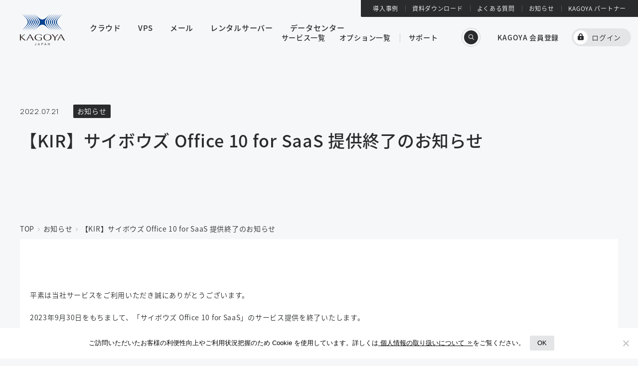

--- FILE ---
content_type: text/html; charset=UTF-8
request_url: https://www.kagoya.jp/news/2022072115782/
body_size: 56317
content:
<!DOCTYPE html>
<html lang="ja">
<head>
<!-- Google Tag Manager -->
<script>(function(w,d,s,l,i){w[l]=w[l]||[];w[l].push({'gtm.start':
new Date().getTime(),event:'gtm.js'});var f=d.getElementsByTagName(s)[0],
j=d.createElement(s),dl=l!='dataLayer'?'&l='+l:'';j.async=true;j.src=
'https://www.googletagmanager.com/gtm.js?id='+i+dl;f.parentNode.insertBefore(j,f);
})(window,document,'script','dataLayer','GTM-555CJPN');</script>
<!-- End Google Tag Manager -->
<meta charset="UTF-8">
<meta name="format-detection" content="telephone=no">
<meta name="viewport" content="width=device-width, initial-scale=1.0">
<link rel="icon" sizes="16x16" href="https://www.kagoya.jp/app/themes/kagoya/favicon.ico" />
<link rel="apple-touch-icon" href="https://www.kagoya.jp/app/themes/kagoya/apple-touch-icon.png">
<link rel="manifest" href="https://www.kagoya.jp/app/themes/kagoya/manifest.json" />
<meta http-equiv='x-dns-prefetch-control' content='on'>
<link rel="preconnect dns-prefetch" href="https://code.jquery.com/">
<link rel="preconnect" href="https://fonts.googleapis.com" />
<link rel="preconnect" href="https://fonts.gstatic.com" crossorigin />
<link rel="preload" as="style" fetchpriority="high" href="https://fonts.googleapis.com/css2?family=Manrope:wght@300;400;500&display=swap" />
<link rel="stylesheet" href="https://fonts.googleapis.com/css2?family=Manrope:wght@300;400;500&display=swap" media="print" onload='this.media="all"' />
<link href="https://www.kagoya.jp/app/themes/kagoya/assets/css/base.css" rel="stylesheet">
<link href="https://www.kagoya.jp/app/themes/kagoya/assets/css/styleDefault.css" rel="stylesheet">
<link href="https://www.kagoya.jp/app/themes/kagoya/assets/font/icomoon/style.css" rel="stylesheet">
<link rel="stylesheet" type="text/css" href="https://cdnjs.cloudflare.com/ajax/libs/slick-carousel/1.8.1/slick.css">
<link rel="stylesheet" type="text/css" href="https://cdnjs.cloudflare.com/ajax/libs/slick-carousel/1.8.1/slick-theme.css">
<script src="https://ajax.googleapis.com/ajax/libs/jquery/3.6.0/jquery.min.js"></script>
<script>
(function(d) {
	var config = {
		kitId: 'wpd2luv',
		scriptTimeout: 3000,
		async: true
	},
	h=d.documentElement,t=setTimeout(function(){h.className=h.className.replace(/\bwf-loading\b/g,"")+" wf-inactive";},config.scriptTimeout),tk=d.createElement("script"),f=false,s=d.getElementsByTagName("script")[0],a;h.className+=" wf-loading";tk.src='https://use.typekit.net/'+config.kitId+'.js';tk.async=true;tk.onload=tk.onreadystatechange=function(){a=this.readyState;if(f||a&&a!="complete"&&a!="loaded")return;f=true;clearTimeout(t);try{Typekit.load(config)}catch(e){}};s.parentNode.insertBefore(tk,s)
})(document);
</script>
<meta name='robots' content='index, follow, max-image-preview:large, max-snippet:-1, max-video-preview:-1' />

	<!-- This site is optimized with the Yoast SEO plugin v26.8 - https://yoast.com/product/yoast-seo-wordpress/ -->
	<title>【KIR】サイボウズ Office 10 for SaaS 提供終了のお知らせ | KAGOYA</title>
	<meta name="description" content="KAGOYA の最新情報のお知らせ。サービスのアップデートだけでなく、イベントやキャンペーンなどの情報も発信しています。" />
	<link rel="canonical" href="https://www.kagoya.jp/news/2022072115782/" />
	<meta property="og:locale" content="ja_JP" />
	<meta property="og:type" content="article" />
	<meta property="og:title" content="【KIR】サイボウズ Office 10 for SaaS 提供終了のお知らせ | KAGOYA" />
	<meta property="og:description" content="KAGOYA の最新情報のお知らせ。サービスのアップデートだけでなく、イベントやキャンペーンなどの情報も発信しています。" />
	<meta property="og:url" content="https://www.kagoya.jp/news/2022072115782/" />
	<meta property="og:site_name" content="KAGOYA" />
	<meta property="article:modified_time" content="2023-01-05T06:20:46+00:00" />
	<meta property="og:image" content="https://www.kagoya.jp/app/uploads/2022/12/og_image.png" />
	<meta property="og:image:width" content="1200" />
	<meta property="og:image:height" content="630" />
	<meta property="og:image:type" content="image/png" />
	<meta name="twitter:card" content="summary_large_image" />
	<script type="application/ld+json" class="yoast-schema-graph">{"@context":"https://schema.org","@graph":[{"@type":"WebPage","@id":"https://www.kagoya.jp/news/2022072115782/","url":"https://www.kagoya.jp/news/2022072115782/","name":"【KIR】サイボウズ Office 10 for SaaS 提供終了のお知らせ | KAGOYA","isPartOf":{"@id":"https://www.kagoya.jp/#website"},"primaryImageOfPage":{"@id":"https://www.kagoya.jp/news/2022072115782/#primaryimage"},"image":{"@id":"https://www.kagoya.jp/news/2022072115782/#primaryimage"},"thumbnailUrl":"","datePublished":"2022-07-21T05:19:52+00:00","dateModified":"2023-01-05T06:20:46+00:00","description":"KAGOYA の最新情報のお知らせ。サービスのアップデートだけでなく、イベントやキャンペーンなどの情報も発信しています。","breadcrumb":{"@id":"https://www.kagoya.jp/news/2022072115782/#breadcrumb"},"inLanguage":"ja","potentialAction":[{"@type":"ReadAction","target":["https://www.kagoya.jp/news/2022072115782/"]}]},{"@type":"ImageObject","inLanguage":"ja","@id":"https://www.kagoya.jp/news/2022072115782/#primaryimage","url":"","contentUrl":""},{"@type":"BreadcrumbList","@id":"https://www.kagoya.jp/news/2022072115782/#breadcrumb","itemListElement":[{"@type":"ListItem","position":1,"name":"ホーム","item":"https://www.kagoya.jp/"},{"@type":"ListItem","position":2,"name":"お知らせ","item":"https://www.kagoya.jp/news/"},{"@type":"ListItem","position":3,"name":"【KIR】サイボウズ Office 10 for SaaS 提供終了のお知らせ"}]},{"@type":"WebSite","@id":"https://www.kagoya.jp/#website","url":"https://www.kagoya.jp/","name":"KAGOYA","description":"","publisher":{"@id":"https://www.kagoya.jp/#organization"},"potentialAction":[{"@type":"SearchAction","target":{"@type":"EntryPoint","urlTemplate":"https://www.kagoya.jp/?s={search_term_string}"},"query-input":{"@type":"PropertyValueSpecification","valueRequired":true,"valueName":"search_term_string"}}],"inLanguage":"ja"},{"@type":"Organization","@id":"https://www.kagoya.jp/#organization","name":"KAGOYA","url":"https://www.kagoya.jp/","logo":{"@type":"ImageObject","inLanguage":"ja","@id":"https://www.kagoya.jp/#/schema/logo/image/","url":"https://www.kagoya.jp/app/uploads/2022/12/og_image.png","contentUrl":"https://www.kagoya.jp/app/uploads/2022/12/og_image.png","width":1200,"height":630,"caption":"KAGOYA"},"image":{"@id":"https://www.kagoya.jp/#/schema/logo/image/"}}]}</script>
	<!-- / Yoast SEO plugin. -->


<link rel="alternate" title="oEmbed (JSON)" type="application/json+oembed" href="https://www.kagoya.jp/wp-json/oembed/1.0/embed?url=https%3A%2F%2Fwww.kagoya.jp%2Fnews%2F2022072115782%2F" />
<link rel="alternate" title="oEmbed (XML)" type="text/xml+oembed" href="https://www.kagoya.jp/wp-json/oembed/1.0/embed?url=https%3A%2F%2Fwww.kagoya.jp%2Fnews%2F2022072115782%2F&#038;format=xml" />
<style id='wp-img-auto-sizes-contain-inline-css' type='text/css'>
img:is([sizes=auto i],[sizes^="auto," i]){contain-intrinsic-size:3000px 1500px}
/*# sourceURL=wp-img-auto-sizes-contain-inline-css */
</style>
<style id='wp-emoji-styles-inline-css' type='text/css'>

	img.wp-smiley, img.emoji {
		display: inline !important;
		border: none !important;
		box-shadow: none !important;
		height: 1em !important;
		width: 1em !important;
		margin: 0 0.07em !important;
		vertical-align: -0.1em !important;
		background: none !important;
		padding: 0 !important;
	}
/*# sourceURL=wp-emoji-styles-inline-css */
</style>
<style id='wp-block-library-inline-css' type='text/css'>
:root{--wp-block-synced-color:#7a00df;--wp-block-synced-color--rgb:122,0,223;--wp-bound-block-color:var(--wp-block-synced-color);--wp-editor-canvas-background:#ddd;--wp-admin-theme-color:#007cba;--wp-admin-theme-color--rgb:0,124,186;--wp-admin-theme-color-darker-10:#006ba1;--wp-admin-theme-color-darker-10--rgb:0,107,160.5;--wp-admin-theme-color-darker-20:#005a87;--wp-admin-theme-color-darker-20--rgb:0,90,135;--wp-admin-border-width-focus:2px}@media (min-resolution:192dpi){:root{--wp-admin-border-width-focus:1.5px}}.wp-element-button{cursor:pointer}:root .has-very-light-gray-background-color{background-color:#eee}:root .has-very-dark-gray-background-color{background-color:#313131}:root .has-very-light-gray-color{color:#eee}:root .has-very-dark-gray-color{color:#313131}:root .has-vivid-green-cyan-to-vivid-cyan-blue-gradient-background{background:linear-gradient(135deg,#00d084,#0693e3)}:root .has-purple-crush-gradient-background{background:linear-gradient(135deg,#34e2e4,#4721fb 50%,#ab1dfe)}:root .has-hazy-dawn-gradient-background{background:linear-gradient(135deg,#faaca8,#dad0ec)}:root .has-subdued-olive-gradient-background{background:linear-gradient(135deg,#fafae1,#67a671)}:root .has-atomic-cream-gradient-background{background:linear-gradient(135deg,#fdd79a,#004a59)}:root .has-nightshade-gradient-background{background:linear-gradient(135deg,#330968,#31cdcf)}:root .has-midnight-gradient-background{background:linear-gradient(135deg,#020381,#2874fc)}:root{--wp--preset--font-size--normal:16px;--wp--preset--font-size--huge:42px}.has-regular-font-size{font-size:1em}.has-larger-font-size{font-size:2.625em}.has-normal-font-size{font-size:var(--wp--preset--font-size--normal)}.has-huge-font-size{font-size:var(--wp--preset--font-size--huge)}.has-text-align-center{text-align:center}.has-text-align-left{text-align:left}.has-text-align-right{text-align:right}.has-fit-text{white-space:nowrap!important}#end-resizable-editor-section{display:none}.aligncenter{clear:both}.items-justified-left{justify-content:flex-start}.items-justified-center{justify-content:center}.items-justified-right{justify-content:flex-end}.items-justified-space-between{justify-content:space-between}.screen-reader-text{border:0;clip-path:inset(50%);height:1px;margin:-1px;overflow:hidden;padding:0;position:absolute;width:1px;word-wrap:normal!important}.screen-reader-text:focus{background-color:#ddd;clip-path:none;color:#444;display:block;font-size:1em;height:auto;left:5px;line-height:normal;padding:15px 23px 14px;text-decoration:none;top:5px;width:auto;z-index:100000}html :where(.has-border-color){border-style:solid}html :where([style*=border-top-color]){border-top-style:solid}html :where([style*=border-right-color]){border-right-style:solid}html :where([style*=border-bottom-color]){border-bottom-style:solid}html :where([style*=border-left-color]){border-left-style:solid}html :where([style*=border-width]){border-style:solid}html :where([style*=border-top-width]){border-top-style:solid}html :where([style*=border-right-width]){border-right-style:solid}html :where([style*=border-bottom-width]){border-bottom-style:solid}html :where([style*=border-left-width]){border-left-style:solid}html :where(img[class*=wp-image-]){height:auto;max-width:100%}:where(figure){margin:0 0 1em}html :where(.is-position-sticky){--wp-admin--admin-bar--position-offset:var(--wp-admin--admin-bar--height,0px)}@media screen and (max-width:600px){html :where(.is-position-sticky){--wp-admin--admin-bar--position-offset:0px}}
/*wp_block_styles_on_demand_placeholder:697fabd97146d*/
/*# sourceURL=wp-block-library-inline-css */
</style>
<style id='classic-theme-styles-inline-css' type='text/css'>
/*! This file is auto-generated */
.wp-block-button__link{color:#fff;background-color:#32373c;border-radius:9999px;box-shadow:none;text-decoration:none;padding:calc(.667em + 2px) calc(1.333em + 2px);font-size:1.125em}.wp-block-file__button{background:#32373c;color:#fff;text-decoration:none}
/*# sourceURL=/wp-includes/css/classic-themes.min.css */
</style>
<link rel='stylesheet' id='cookie-notice-front-css' href='https://www.kagoya.jp/app/plugins/cookie-notice/css/front.min.css?ver=2.5.11' type='text/css' media='all' />
<link rel='stylesheet' id='xo-slider-css' href='https://www.kagoya.jp/app/plugins/xo-liteslider/css/base.min.css?ver=3.8.6' type='text/css' media='all' />
<link rel='stylesheet' id='xo-swiper-css' href='https://www.kagoya.jp/app/plugins/xo-liteslider/assets/vendor/swiper/swiper-bundle.min.css?ver=3.8.6' type='text/css' media='all' />
<script type="text/javascript" id="cookie-notice-front-js-before">
/* <![CDATA[ */
var cnArgs = {"ajaxUrl":"https:\/\/www.kagoya.jp\/wp\/wp-admin\/admin-ajax.php","nonce":"728418c393","hideEffect":"fade","position":"bottom","onScroll":true,"onScrollOffset":400,"onClick":false,"cookieName":"cookie_notice_accepted","cookieTime":31536000,"cookieTimeRejected":31536000,"globalCookie":false,"redirection":false,"cache":false,"revokeCookies":false,"revokeCookiesOpt":"automatic"};

//# sourceURL=cookie-notice-front-js-before
/* ]]> */
</script>
<script type="text/javascript" src="https://www.kagoya.jp/app/plugins/cookie-notice/js/front.min.js?ver=2.5.11" id="cookie-notice-front-js"></script>
<link rel="EditURI" type="application/rsd+xml" title="RSD" href="https://www.kagoya.jp/wp/xmlrpc.php?rsd" />
<meta name="generator" content="WordPress 6.9" />
<link rel='shortlink' href='https://www.kagoya.jp/?p=15782' />
<link rel="icon" href="https://www.kagoya.jp/app/uploads/2023/03/cropped-favicon-32x32.png" sizes="32x32" />
<link rel="icon" href="https://www.kagoya.jp/app/uploads/2023/03/cropped-favicon-192x192.png" sizes="192x192" />
<link rel="apple-touch-icon" href="https://www.kagoya.jp/app/uploads/2023/03/cropped-favicon-180x180.png" />
<meta name="msapplication-TileImage" content="https://www.kagoya.jp/app/uploads/2023/03/cropped-favicon-270x270.png" />
</head>
<body class="Default">
<!-- Google Tag Manager (noscript) -->
<noscript><iframe src="https://www.googletagmanager.com/ns.html?id=GTM-555CJPN"
height="0" width="0" style="display:none;visibility:hidden"></iframe></noscript>
<!-- End Google Tag Manager (noscript) -->
<div class="l-globalWrapper">
<main class="l-main p-news p-newsSingle">
<div class="l-headerIntersection js-header-intersection"></div>

<header
	class="c-pageHeader l-wrapperX"
	data-scope-is="news"
	data-page-key="news_single"
	data-is-index="false"
	data-overflow-above="false"
	data-text-color=""
	>
	<div class="l-container--large c-pageHeader__container">
		<div class="c-pageHeader__top">
							<time class="date" datetime="2022-07-21">2022.07.21</time>
													<span class="label">お知らせ</span>
								
										<h1 class="c-pageHeader__topTitle">【KIR】サイボウズ Office 10 for SaaS 提供終了のお知らせ</h1>
								</div>
			</div>
				<nav class="c-breadcrumb l-container--large" aria-label="breadcrumb">
	<ol class="c-breadcrumb__list" itemscope itemtype="http://schema.org/BreadcrumbList">
		<li class="c-breadcrumb__list-item" itemprop="itemListElement" itemscope itemtype="http://schema.org/ListItem">
			<a href="https://www.kagoya.jp/" itemprop="item"><span itemprop="name">TOP</span></a>
			<meta itemprop="position" content="1" />
		</li>
	<li class="c-breadcrumb__list-item" itemprop="itemListElement" itemscope itemtype="http://schema.org/ListItem">
		<a href="https://www.kagoya.jp/news/" itemprop="item"><span itemprop="name">お知らせ</span></a>
		<meta itemprop="position" content="2" />
	</li>
	<li class="c-breadcrumb__list-item" itemprop="itemListElement" itemscope itemtype="http://schema.org/ListItem" aria-current="page">
		<span itemprop="name">【KIR】サイボウズ Office 10 for SaaS 提供終了のお知らせ</span>
		<meta itemprop="position" content="3" />
	</li>
	</ol>
</nav>
	</header>

<div class="l-wrapperX l-wrapperY--large -top-nopadding">
  <section class="l-container--article">
    <article class="c-article l-container--small">
					<p>平素は当社サービスをご利用いただき誠にありがとうございます。</p>
<p>2023年9月30日をもちまして、「サイボウズ Office 10 for SaaS」のサービス提供を終了いたします。</p>
<p>当社ホームページ＞サイボウズ Office 10 for SaaS<br />
<a href="https://www.kagoya.jp/rentalserver/option/groupware/office10_04.html" target="_blank" rel="noopener">https://www.kagoya.jp/rentalserver/option/groupware/office10_04.html</a></p>
<p>＊当社コントロールパネルの「簡単インストール＞グループウェア＞サイボウズ Office 10 for SaaS」<br />
の提供も、2023年9月30日をもちまして終了いたします。</p>
<p>サイボウズ社が、Linuxサーバーで稼働しているサイボウズ Office 10、メールワイズのサポート対応を<br />
2023年9月30日で終了するとの決定を受けての対応です。</p>
<p>「サイボウズ Office 10 for SaaS」を提供しております当社Webサーバーは、Linuxサーバーのため、<br />
2023年9月30日のサポート終了をもって、脆弱性や技術サポート等に対応できなくなります。</p>
<p>ご利用中のお客様におかれましては、2023年9月30日までに、サイボウズ社提供のクラウド版<br />
「サイボウズ Office」への移行等をご検討いただければと存じます。</p>
<p>クラウド版「サイボウズ Office」への移行など、本件に関するお問い合わせは、<br />
当社サポートセンターまでお願いいたします。</p>
<p>ご不便をおかけしますが、何卒ご了承賜りますようお願いいたします。</p>
		    </article>
    <div class="l-button u-margin-top-80">
		    <a
        class="c-button--round-black"
        href="https://www.kagoya.jp/news/"
                            data-has-angle="true"
            >
                お知らせ一覧に戻る    </a>
    </div>
  </section>
</div>

</main>
<header id="js-c-header" class="is-modal-accordion-open c-header" data-header-state="default" data-megamenu-state="default" data-modal-state="default">
    <div class="c-headerContainer">
        <a href="/" class="c-headerLogo">
            <img class="logo--color" src="https://www.kagoya.jp/app/themes/kagoya/assets/img/common/logo/mark.svg" alt="KAGOYA JAPAN">
            <img class="logo--white" src="https://www.kagoya.jp/app/themes/kagoya/assets/img/common/logo/mark--white.svg" alt="KAGOYA JAPAN">
        </a>
        <div class="c-headerMegamenu">
            <ul class="c-headerMegamenu__primary">
                <li class="item">
                    <p class="item__ttl">クラウド</p>
                    <div class="item__child">
                        <a class="item__child-link -cpf" href="/cloudplatform/">Cloud Platform</a>
                        <p class="item__child-ttl">プライベートクラウド / FLEX</p>
                        <ul class="c-list">
                            <li><a href="/cloudplatform/cloudserver/">クラウドサーバー</a></li>
                            <li><a href="/cloudplatform/baremetal/">ベアメタルサーバー</a></li>
                            <li><a href="/cloudplatform/privatecloud/">プライベートクラウドパッケージ</a></li>
                            <li><a href="/cloudplatform/hci/">HCIサービス</a></li>
                            <li><a href="/cloudplatform/forguncy/">Forguncyプラン</a></li>
                        </ul>
                        <p class="item__child-ttl"><a href="/cloudplatform/hpc/">HPCサービス / FLEX</a></p>
                        <ul class="c-list">
                            <li><a href="/cloudplatform/hpc/gpu/">プライベートGPUクラウド</a></li>
                            <li><a href="/cloudplatform/hpc/vector-engine/">SX-Aurora TSUBASA クラウド</a></li>
                            <li><a href="/cloudplatform/hpc/quantum-annealing/">量子アニーリング</a></li>
                        </ul>
                        <p class="item__child-ttl">ハウジング・コロケーション</p>
                        <ul class="c-list">
                            <li><a href="/cloudplatform/dc_plus/">DC+</a></li>
                        </ul>
                    </div>
                </li>
                <li class="item">
                    <p class="item__ttl">VPS</p>
                    <div class="item__child">
                        <a class="item__child-link -vps" href="/vps/">KAGOYA CLOUD VPS</a>
                        <ul class="c-list">
                            <li><a href="/vps/">VPS</a></li>
                            <li><a href="/vps/windows/">VPS Windows Server</a></li>
                        </ul>
                    </div>
                </li>
                <li class="item">
                    <p class="item__ttl">メール</p>
                    <div class="item__child is-large">
                        <a class="item__child-link -mail" href="/mail/">KAGOYA MAIL</a>
                        <p class="item__child-ttl">メール</p>
                        <ul class="c-list">
                            <li><a href="/mail/">KAGOYA MAIL</a></li>
                        </ul>
                    </div>
                </li>
                <li class="item">
                    <p class="item__ttl">レンタルサーバー</p>
                    <div class="item__child is-large">
                        <a class="item__child-link -kir" href="/kir/">KAGOYA Internet Routing</a>
                        <p class="item__child-ttl">ホスティング</p>
                        <ul class="c-list">
                            <li><a href="/kir/rentalserver/">レンタルサーバー</a></li>
                            <li><a href="/kir/wordpress/">WordPress専用サーバー</a></li>
                            <li><a href="/kir/desknets/">desknet's NEO専用サーバー</a></li>
                        </ul>
                        <p class="item__child-ttl">チャット</p>
                        <ul class="c-list">
                            <li><a href="/kir/chat/">KAGOYA Chat</a></li>
                        </ul>
                    </div>
                </li>
                <li class="item">
                    <p class="item__ttl">データセンター</p>
                    <div class="item__child">
                        <span class="item__child-link -datacenter">データセンター</span>
                        <ul class="c-list">
                            <li><a href="/cloudplatform/dc_plus/">DC+</a></li>
                            <li><a href="/datacenter/">KAGOYA データセンター</a></li>
                        </ul>
                    </div>
                </li>
            </ul>
            <ul class="c-headerMegamenu__rightTop">
                <li class="item"><a href="/case/">導入事例</a></li>
                <li class="item"><a href="/document/">資料ダウンロード</a></li>
                <li class="item"><a href="/faq/">よくある質問</a></li>
                <li class="item"><a href="/news/">お知らせ</a></li>
                <li class="item"><a href="/partner/">KAGOYA パートナー</a></li>
            </ul>
            <ul class="c-headerMegamenu__rightBottom">
                <li class="item"><a href="/servicelist/">サービス一覧</a></li>
                <li class="item"><a href="/option/">オプション一覧</a></li>
                <li class="item"><a href="https://support.kagoya.jp/" target="_blank">サポート</a></li>
                <li class="item-search">
                    <form name="search" id="ss-form" action="https://www.kagoya.jp/search/" method="get" accept-charset="UTF-8">
                        <input type="text" name="query" class="item-search__input" placeholder="検索ワードを入力" autocomplete="off" aria-autocomplete="off">
                        <button type="button submit" class="jsc-window-trigger"></button>
                    </form>
                </li>
                <li class="item u-margin-left-20"><a href="https://kagoyaid.kagoya.jp/resource/terms_of_service">KAGOYA 会員登録</a></li>
                <li class="item-login" id="js-login-btn">
                    <a>
                        <span>ログイン</span>
                    </a>
                </li>
            </ul>
        </div>
        <!-- 2024/3.15 ログインモーダル追加 -->
        <div class="loginModal">
            <div class="loginModal__inner">
                <div class="loginModal__titleArea">
                    <p class="loginModal__titleArea--title">KAGOYA 会員</p>
                    <a class="loginModal__titleArea--link" href="https://www.kagoya.jp/login/" target="_blank">
                        <svg xmlns="http://www.w3.org/2000/svg" width="24" height="24" viewBox="0 0 24 24" fill="none">
                            <circle cx="12" cy="12" r="10" fill="#292B2D" />
                            <path d="M12 7C12.55 7 13 7.37159 13 7.84934C13 8.30586 12.5625 8.69868 12 8.69868C11.45 8.69868 11 8.31648 11 7.84934C11 7.36097 11.4625 7 12 7ZM12.8625 10.9166V16.2993C12.8625 16.724 12.6375 17 12.0375 17C11.4875 17 11.1375 16.8301 11.1375 16.2993V10.9166C11.1375 10.7574 11.15 10.2265 11.975 10.2265C12.475 10.2265 12.8625 10.3645 12.8625 10.9166Z" fill="white" />
                        </svg>
                    </a>
                </div>
                <div class="loginModal__btnArea">
                    <a class="c-button--round-black" href="https://kagoyaid.kagoya.jp/" data-has-angle="true" data-button-size="">
                        <svg xmlns="http://www.w3.org/2000/svg" width="16" height="18" viewBox="0 0 16 18" fill="none">
                            <path d="M8 0C9.36397 0 10.6721 0.529202 11.6365 1.47119C12.601 2.41317 13.1429 3.69078 13.1429 5.02295V6.69727H13.7143C14.3203 6.69782 14.9014 6.9332 15.3299 7.35174C15.7584 7.77028 15.9994 8.33778 16 8.92969V15.627C15.9994 16.2189 15.7584 16.7864 15.3299 17.2049C14.9014 17.6234 14.3203 17.8588 13.7143 17.8594H2.28571C1.67951 17.8594 1.09812 17.6242 0.66947 17.2055C0.240816 16.7869 0 16.219 0 15.627V8.92969C0 8.33761 0.240816 7.76979 0.66947 7.35113C1.09812 6.93247 1.67951 6.69727 2.28571 6.69727H2.85714V5.02295C2.85714 3.69078 3.39898 2.41317 4.36345 1.47119C5.32792 0.529202 6.63603 0 8 0V0ZM8 2.23242C7.24224 2.23242 6.51551 2.52642 5.9797 3.04975C5.44388 3.57307 5.14286 4.28286 5.14286 5.02295V6.69727H10.8571V5.02295C10.8571 4.28286 10.5561 3.57307 10.0203 3.04975C9.48449 2.52642 8.75776 2.23242 8 2.23242ZM9.14286 11.1621C9.14286 10.8661 9.02245 10.5822 8.80812 10.3728C8.59379 10.1635 8.30311 10.0459 8 10.0459C7.6969 10.0459 7.40621 10.1635 7.19188 10.3728C6.97755 10.5822 6.85714 10.8661 6.85714 11.1621V13.3945C6.85714 13.6906 6.97755 13.9745 7.19188 14.1838C7.40621 14.3931 7.6969 14.5107 8 14.5107C8.30311 14.5107 8.59379 14.3931 8.80812 14.1838C9.02245 13.9745 9.14286 13.6906 9.14286 13.3945V11.1621Z" fill="white" />
                        </svg>
                        <p>ログイン</p>
                    </a>
                </div>
                <p class="loginModal__description">ご新規の方も既に各サービスのアカウントをお持ちの方も、アカウントをまとめて管理できますので、是非ご利用ください。</p>
                <div class="loginModal__accordionBtn" id="js-login-accordion-btn">
                    <p class="loginModal__accordionBtn--text">各サービス ログイン</p>
                    <svg class="loginModal__accordionBtn--icon"  xmlns="http://www.w3.org/2000/svg" width="22" height="23" viewBox="0 0 22 23" fill="none">
                        <circle cx="11" cy="11.5" r="11" transform="rotate(-90 11 11.5)" fill="#E4E5E7" />
                        <path d="M8 14.5L11 11.5L14 14.5" stroke="#292B2D" stroke-linecap="round" stroke-linejoin="round" />
                        <path d="M8 10.5L11 7.5L14 10.5" stroke="#292B2D" stroke-linecap="round" stroke-linejoin="round" />
                    </svg>
                </div>
                <ul class="loginModal__accordionList">
                    <li class="loginModal__accordionList--item">
                        <a class="loginModal__accordionList--link" href="https://cp.kagoya.net/">
                            <div class="textArea">
                                <svg class="icon" xmlns="http://www.w3.org/2000/svg" width="11" height="11" viewBox="0 0 11 11" fill="none">
                                    <circle cx="5.5" cy="5.5" r="5.5" fill="#727D86" />
                                </svg>
                                <p class="text">Cloud Platform<br><span class="u-font-size-11 u-font-weight-normal">FLEX クラウドサーバー / ベアメタルサーバー /<br>プライベートクラウドパッケージ / HCI / <br>Forguncyプラン / HPC / DC+</span></p>
                            </div>
                            <svg class="allowIcon" xmlns="http://www.w3.org/2000/svg" width="9" height="8" viewBox="0 0 9 8" fill="none">
                                <path d="M1 1L4 4L1 7" stroke="#292B2D" stroke-linecap="round" stroke-linejoin="round" />
                                <path d="M5 1L8 4L5 7" stroke="#292B2D" stroke-linecap="round" stroke-linejoin="round" />
                            </svg>
                        </a>
                    </li>
                    <li class="loginModal__accordionList--item">
                        <a class="loginModal__accordionList--link" href="https://vps.kagoya.jp/">
                            <div class="textArea">
                                <svg class="icon" xmlns="http://www.w3.org/2000/svg" width="11" height="11" viewBox="0 0 11 11" fill="none">
                                    <circle cx="5.5" cy="5.5" r="5.5" fill="#1CA0BD" />
                                </svg>
                                <p class="text">KAGOYA CLOUD VPS<br><span class="u-font-size-11 u-font-weight-normal">VPS / VPS Windows Server</span></p>
                            </div>
                            <svg class="allowIcon" xmlns="http://www.w3.org/2000/svg" width="9" height="8" viewBox="0 0 9 8" fill="none">
                                <path d="M1 1L4 4L1 7" stroke="#292B2D" stroke-linecap="round" stroke-linejoin="round" />
                                <path d="M5 1L8 4L5 7" stroke="#292B2D" stroke-linecap="round" stroke-linejoin="round" />
                            </svg>
                        </a>
                    </li>
                    <li class="loginModal__accordionList--item">
                        <a class="loginModal__accordionList--link" href="https://cp.kagoya.net/">
                            <div class="textArea">
                                <svg class="icon" xmlns="http://www.w3.org/2000/svg" width="11" height="11" viewBox="0 0 11 11" fill="none">
                                    <circle cx="5.5" cy="5.5" r="5.5" fill="#ff603a" />
                                </svg>
                                <p class="text">KAGOYA MAIL<br><span class="u-font-size-11 u-font-weight-normal">KAGOYA MAIL(ブロンズ / シルバー)</span></p>
                            </div>
                            <svg class="allowIcon" xmlns="http://www.w3.org/2000/svg" width="9" height="8" viewBox="0 0 9 8" fill="none">
                                <path d="M1 1L4 4L1 7" stroke="#292B2D" stroke-linecap="round" stroke-linejoin="round" />
                                <path d="M5 1L8 4L5 7" stroke="#292B2D" stroke-linecap="round" stroke-linejoin="round" />
                            </svg>
                        </a>
                    </li>
                    <li class="loginModal__accordionList--item">
                        <a class="loginModal__accordionList--link" href="https://cp.kagoya.net/">
                            <div class="textArea">
                                <svg class="icon" xmlns="http://www.w3.org/2000/svg" width="11" height="11" viewBox="0 0 11 11" fill="none">
                                    <circle cx="5.5" cy="5.5" r="5.5" fill="#6BB044" />
                                </svg>
                                <p class="text">KAGOYA Internet Routing<br><span class="u-font-size-11 u-font-weight-normal">レンタルサーバー / WordPress専用サーバー / <br>desknet's NEO専用サーバー / メールプラン / <br>KAGOYA Chat</span></p>
                            </div>
                            <svg class="allowIcon" xmlns="http://www.w3.org/2000/svg" width="9" height="8" viewBox="0 0 9 8" fill="none">
                                <path d="M1 1L4 4L1 7" stroke="#292B2D" stroke-linecap="round" stroke-linejoin="round" />
                                <path d="M5 1L8 4L5 7" stroke="#292B2D" stroke-linecap="round" stroke-linejoin="round" />
                            </svg>
                        </a>
                    </li>
                </ul>
            </div>
        </div>
        <div class="c-headerButton--sp">
            <a class="c-headerButton--sp__link" href="/document/"><i class="icon icon-file-lines"></i>資料ダウンロード</a>
            <button type="button" class="c-headerButton--sp__hamburger js-header-sp-hamburger" data-sp-hamburger-state="inactive"></button>
        </div>
        <div class="c-headerMegamenu--sp js-header-sp-megamenu" data-sp-megamenu-state="inactive">
            <div class="c-headerMegamenu--sp__drawer">
                <div class="drawer__head"></div>
                <div class="drawer__body">
                    <a href="/" class="block link-button">KAGOYA TOPページ</a>
                    <div class="block">
                        <a href="/cloudplatform/" class="link-button -cpf">Cloud Platform</a>
                        <button type="button" class="toggle-button js-header-sp-nav-button" data-accordion-state="close"></button>
                        <div class="block__inner js-header-sp-nav-panel">
                            <b>プライベートクラウド / FLEX</b>
                            <ul class="block__list">
                                <li><a href="/cloudplatform/privatecloud/">プライベートクラウドパッケージ</a></li>
                                <li><a href="/cloudplatform/cloudserver/">クラウドサーバー</a></li>
                                <li><a href="/cloudplatform/baremetal/">ベアメタルサーバー</a></li>
                                <li><a href="/cloudplatform/hci/">HCIサービス</a></li>
                                <li><a href="/cloudplatform/forguncy/">Forguncyプラン</a></li>
                            </ul>
                            <b>HPCサービス</b>
                            <ul class="block__list">
                                <li><a href="/cloudplatform/gpu/">プライベートGPUクラウド</a></li>
                                <li><a href="/cloudplatform/hpc/">SX-Aurora TSUBASA クラウド</a></li>
                                <li><a href="/cloudplatform/quantum-annealing/">量子アニーリング</a></li>
                            </ul>
                            <b>ハウジング・コロケーション</b>
                            <ul class="block__list">
                                <li><a href="/cloudplatform/dc_plus/">DC+</a></li>
                            </ul>
                        </div>
                    </div>
                    <div class="block">
                        <a href="/vps/" class="link-button -vps">KAGOYA CLOUD VPS</a>
                        <button type="button" class="toggle-button js-header-sp-nav-button" data-accordion-state="close"></button>
                        <div class="block__inner js-header-sp-nav-panel">
                            <ul class="block__list">
                                <li><a href="/vps/">VPS</a></li>
                                <li><a href="/vps/windows/">VPS Windows Server</a></li>
                            </ul>
                        </div>
                    </div>
                    <div class="block">
                        <a href="/mail/" class="link-button -mail">KAGOYA MAIL</a>
                        <button type="button" class="toggle-button js-header-sp-nav-button" data-accordion-state="close"></button>
                        <div class="block__inner js-header-sp-nav-panel">
                            <b>メール</b>
                            <ul class="block__list">
                                <li><a href="/mail/">KAGOYA MAIL</a></li>
                            </ul>
                        </div>
                    </div>

                    <div class="block">
                        <a href="/kir/" class="link-button -kir">KAGOYA Internet Routing</a>
                        <button type="button" class="toggle-button js-header-sp-nav-button" data-accordion-state="close"></button>
                        <div class="block__inner js-header-sp-nav-panel">
                            <b>ホスティング</b>
                            <ul class="block__list">
                                <li><a href="/kir/rentalserver/">レンタルサーバー</a></li>
                                <li><a href="/kir/wordpress/">WordPress専用サーバー</a></li>
                                <li><a href="/kir/desknets/">desknet's NEO専用サーバー</a></li>
                            </ul>
                            <b>チャット</b>
                            <ul class="block__list">
                                <li><a href="/kir/chat/" target="_blank">KAGOYA Chat</a></li>
                            </ul>
                        </div>
                    </div>
                    <a href="/datacenter/" class="block link-button">KAGOYA データセンター</a>
                    <ul class="block--archive">
                        <li class="item"><a href="/case/">導入事例</a></li>
                        <li class="item"><a href="/document/">資料ダウンロード</a></li>
                        <li class="item"><a href="/faq/">よくある質問</a></li>
                        <li class="item"><a href="/news/">お知らせ</a></li>
                    </ul>
                    <div class="block">
                        <a href="/partner/" class="link-button">KAGOYA パートナー</a>
                        <button type="button" class="toggle-button js-header-sp-nav-button" data-accordion-state="close"></button>
                        <div class="block__inner js-header-sp-nav-panel">
                            <ul class="block__list">
                                <li><a href="/partner/sales/">販売パートナー</a></li>
                                <li><a href="/partner/agency/">取次パートナー</a></li>
                                <li><a href="/partner/affili/">アフィリエイトパートナー</a></li>
                                <li><a href="/partner/partnerlist/">パートナー一覧</a></li>
                            </ul>
                        </div>
                    </div>
                    <a href="/servicelist/" class="block link-button">サービス一覧</a>
                    <a href="/option/" class="block link-button">オプション一覧</a>
                    <div class="block__fixed">
                        <a href="/login/" class="fixed__Login"><i class="icon icon-lock-keyhole"></i>ログイン</a>
                        <div class="fixed__button">
                            <a href="/support/" class="c-button--square-black"><i class="icon icon-envelope"></i>お問い合わせ</a>
                            <a href="https://support.kagoya.jp/" target="_blank" class="c-button--square-white">サポートサイト</a>
                        </div>
                    </div>
                </div>
            </div>
        </div>
    </div>
    <div class="c-headerMegamenu-overlay" id="js-megamenu-overlay"></div>
    </header>
<footer class="c-footer">
  <div class="c-footer__megamenu l-container">
    <div class="c-footer__megamenuBlock">
      <div class="c-footer__megamenuItem">
        <div class="item__titleWrap -home">
          <a class="item__title" href="/">KAGOYA TOPページ</a>
        </div>
        <div class="item__titleWrap js-footer-accordion-button" data-accordion-state="close">
          <a class="item__title -cpf -accordion-button" href="/cloudplatform/">Cloud Platform</a>
          <button type="button" class="item__button"></button>
        </div>
        <div class="item__accordion js-footer-accordion-container">
          <b class="item__category">プライベートクラウド / FLEX</b>
          <ul class="item__list">
            <li><a href="/cloudplatform/cloudserver/">クラウドサーバー</a></li>
            <li><a href="/cloudplatform/baremetal/">ベアメタルサーバー</a></li>
            <li><a href="/cloudplatform/privatecloud/">プライベートクラウドパッケージ</a></li>
            <li><a href="/cloudplatform/hci/">HCIサービス</a></li>
            <li><a href="/cloudplatform/forguncy/">Forguncyプラン</a></li>
          </ul>
          <b class="item__category"><a href="/cloudplatform/hpc/">HPCサービス / FLEX</a></b>
          <ul class="item__list">
            <li><a href="/cloudplatform/hpc/gpu/">プライベートGPUクラウド</a></li>
            <li><a href="/cloudplatform/hpc/vector-engine/">SX-Aurora TSUBASA クラウド</a></li>
            <li><a href="/cloudplatform/hpc/quantum-annealing/">量子アニーリング</a></li>
          </ul>
          <b class="item__category">ハウジング・コロケーション</b>
          <ul class="item__list">
            <li><a href="/cloudplatform/dc_plus/">DC＋</a></li>
          </ul>
        </div>
      </div>
    </div>
    <div class="c-footer__megamenuBlock">
      <div class="c-footer__megamenuItem">
        <div class="item__titleWrap js-footer-accordion-button" data-accordion-state="close">
          <a class="item__title -vps -accordion-button" href="/vps/">KAGOYA CLOUD VPS</a>
          <button type="button" class="item__button"></button>
        </div>
        <div class="item__accordion js-footer-accordion-container">
          <ul class="item__list">
            <li><a href="/vps/">VPS</a></li>
            <li><a href="/vps/windows/">VPS Windows Server</a></li>
          </ul>
        </div>
        <div class="item__titleWrap js-footer-accordion-button" data-accordion-state="close">
          <a class="item__title -mail -accordion-button" href="/kir/">KAGOYA MAIL</a>
          <button type="button" class="item__button"></button>
        </div>
        <div class="item__accordion js-footer-accordion-container">
          <b class="item__category">メール</b>
          <ul class="item__list">
            <li><a href="/mail/">KAGOYA MAIL</a></li>
          </ul>
        </div>
      </div>
    </div>
    <div class="c-footer__megamenuBlock">
      <div class="c-footer__megamenuItem">
        <div class="item__titleWrap js-footer-accordion-button" data-accordion-state="close">
          <a class="item__title -kir -accordion-button" href="/kir/">KAGOYA Internet Routing</a>
          <button type="button" class="item__button"></button>
        </div>
        <div class="item__accordion js-footer-accordion-container">
          <b class="item__category">ホスティング</b>
          <ul class="item__list">
            <li><a href="/kir/rentalserver/">レンタルサーバー</a></li>
            <li><a href="/kir/wordpress/">WordPress専用サーバー</a></li>
            <li><a href="/kir/desknets/">desknet's NEO専用サーバー</a></li>
          </ul>
          <b class="item__category">チャット</b>
          <ul class="item__list">
            <li><a href="/kir/chat/">KAGOYA Chat</a></li>
          </ul>
        </div>
      </div>
    </div>
    <div class="c-footer__megamenuBlock">
      <div class="c-footer__megamenuItem">
        <div class="item__titleWrap">
          <a class="item__title" href="/datacenter/">KAGOYA データセンター</a>
        </div>
        <div class="item__titleWrap js-footer-accordion-button" data-accordion-state="close">
          <span class="item__title">ドメイン・SSL</span>
          <button type="button" class="item__button"></button>
        </div>
        <div class="item__accordion js-footer-accordion-container">
          <ul class="item__list">
            <li><a href="/domain/">カゴヤ・ドメイン</a></li>
            <li><a href="/ssl/">SSLサーバー証明書</a></li>
          </ul>
        </div>
        <div class="item__accordionSeparator"></div>
        <a class="item__title -cloudtap" target="_blank" href="https://www.cloudtap.jp/"><span>コンテナとサーバーをシンプルに。</span><img src="https://www.kagoya.jp/app/themes/kagoya/assets/img/common/logo/mark-cloudtap.svg" alt="cloud tap" width="119" height="16.5833"></a>
      </div>
    </div>
  </div>
  <div class="c-footer__bottom l-container">
    <div class="c-footer__bottomLeft">
      <div class="c-footer__bottomItem -partner">
        <div class="item__titleWrap js-footer-accordion-button" data-accordion-state="close">
          <a class="item__title" href="/partner/">KAGOYA パートナー</a>
          <button type="button" class="item__button"></button>
        </div>
        <div class="item__accordion js-footer-accordion-container">
          <ul class="item__list">
            <li><a href="/partner/agency/">取次パートナー</a></li>
            <li><a href="/partner/sales/">販売パートナー</a></li>
            <li><a href="/partner/affili/">アフィリエイトパートナー</a></li>
            <li><a href="/partner/partnerlist/">パートナー一覧</a></li>
          </ul>
        </div>
      </div>
      <div class="c-footer__bottomItem">
        <span class="item__title">お役立ち情報</span>
        <ul class="item__list">
          <li><a href="/case/">導入事例</a></li>
          <li><a href="/document/">資料ダウンロード</a></li>
          <li><a href="/seminar/">イベント・セミナー</a></li>
          <li><a href="/faq/">よくある質問</a></li>
          <li><a href="/news/">お知らせ</a></li>
        </ul>
      </div>
      <div class="c-footer__bottomItem">
        <a class="item__title" href="/option/">オプション一覧</a>
        <span class="item__title">サポート</span>
        <ul class="item__list">
          <li><a href="https://support.kagoya.jp/" target="_blank">サポートサイト</a></li>
          <li><a href="/support/">お問い合わせ</a></li>
        </ul>
      </div>
    </div>
    <div class="c-footer__bottomRight">
      <a href="/howto/" target="_blank" class="banner"><img src="https://www.kagoya.jp/app/themes/kagoya/assets/img/common/bnr_howto.svg" alt="カゴヤのサーバー研究室"></a>
      <ul>
        <li><img src="https://www.kagoya.jp/app/themes/kagoya/assets/img/common/logo/mark-jprs.svg" alt="jPRS" width="84" height="60"></li>
        <li><img src="https://www.kagoya.jp/app/themes/kagoya/assets/img/common/logo/mark-icann.png" alt="icann" width="72" height="60"></li>
        <li><img src="https://www.kagoya.jp/app/themes/kagoya/assets/img/common/logo/mark-isogroup.svg" alt="sogroup" width="127.533" height="80"></li>
      </ul>
      <div class="pmark">
        <img src="https://www.kagoya.jp/app/themes/kagoya/assets/img/common/logo/mark-pmark.svg" alt="プライバシーマーク" width="40" height="42">
        <p>カゴヤ・ジャパンは個人情報保護に関するJIS規格(JIS Q 15001)に準拠した体制を構築。<br>お客様の個人情報保全に全力で努めております。</p>
      </div>
    </div>
  </div>
  <div class="c-footer__foot">
    <div class="c-footer__footLeft">
      <a href="/" class="c-footer__logo">
        <img class="logo--color" src="https://www.kagoya.jp/app/themes/kagoya/assets/img/common/logo/mark.svg" alt="KAGOYA JAPAN" width="92" height="65">
      </a>
      <ul class="left__nav--primary">
        <li><a href="/corporate/" target="_blank">企業情報</a></li>
        <li><a href="/corporate/recruit/" target="_blank">採用情報</a></li>
      </ul>
      <ul class="left__nav--icon">
        <li class="-tw"><a href="https://twitter.com/kagoya_inc" target="_blank"></a></li>
        <li class="-yt"><a href="https://www.youtube.com/channel/UCFfi0PTBmZEzZgLl-7vLvPQ" target="_blank"></a></li>
        <li class="-fb"><a href="https://www.facebook.com/kagoyajapan" target="_blank"></a></li>
      </ul>
      <ul class="left__nav--secondary">
        <li><a href="/privacy/">個人情報の取り扱いについて</a></li>
        <li><a href="/policy/">個人情報保護方針</a></li>
        <li><a href="/securitypolicy/">情報セキュリティ基本方針</a></li>
        <li><a href="/terms/">利用規約</a></li>
        <li><a href="/sitemap/">サイトマップ</a></li>
      </ul>
      <small class="c-footer__copy">&copy; KAGOYA JAPAN Inc.</small>
    </div>
    <a href="#" class="c-footer__gotop">GO TOP</a>
  </div>
  <a href="#" class="c-footer___gotop--global" id="js-footer-gotop-global" data-anchor-state-top="invisible" data-anchor-state-bottom="invisible"></a>
</footer></div>

<script type="speculationrules">
{"prefetch":[{"source":"document","where":{"and":[{"href_matches":"/*"},{"not":{"href_matches":["/wp/wp-*.php","/wp/wp-admin/*","/app/uploads/*","/app/*","/app/plugins/*","/app/themes/kagoya/*","/*\\?(.+)"]}},{"not":{"selector_matches":"a[rel~=\"nofollow\"]"}},{"not":{"selector_matches":".no-prefetch, .no-prefetch a"}}]},"eagerness":"conservative"}]}
</script>
<script id="wp-emoji-settings" type="application/json">
{"baseUrl":"https://s.w.org/images/core/emoji/17.0.2/72x72/","ext":".png","svgUrl":"https://s.w.org/images/core/emoji/17.0.2/svg/","svgExt":".svg","source":{"concatemoji":"https://www.kagoya.jp/wp/wp-includes/js/wp-emoji-release.min.js?ver=6.9"}}
</script>
<script type="module">
/* <![CDATA[ */
/*! This file is auto-generated */
const a=JSON.parse(document.getElementById("wp-emoji-settings").textContent),o=(window._wpemojiSettings=a,"wpEmojiSettingsSupports"),s=["flag","emoji"];function i(e){try{var t={supportTests:e,timestamp:(new Date).valueOf()};sessionStorage.setItem(o,JSON.stringify(t))}catch(e){}}function c(e,t,n){e.clearRect(0,0,e.canvas.width,e.canvas.height),e.fillText(t,0,0);t=new Uint32Array(e.getImageData(0,0,e.canvas.width,e.canvas.height).data);e.clearRect(0,0,e.canvas.width,e.canvas.height),e.fillText(n,0,0);const a=new Uint32Array(e.getImageData(0,0,e.canvas.width,e.canvas.height).data);return t.every((e,t)=>e===a[t])}function p(e,t){e.clearRect(0,0,e.canvas.width,e.canvas.height),e.fillText(t,0,0);var n=e.getImageData(16,16,1,1);for(let e=0;e<n.data.length;e++)if(0!==n.data[e])return!1;return!0}function u(e,t,n,a){switch(t){case"flag":return n(e,"\ud83c\udff3\ufe0f\u200d\u26a7\ufe0f","\ud83c\udff3\ufe0f\u200b\u26a7\ufe0f")?!1:!n(e,"\ud83c\udde8\ud83c\uddf6","\ud83c\udde8\u200b\ud83c\uddf6")&&!n(e,"\ud83c\udff4\udb40\udc67\udb40\udc62\udb40\udc65\udb40\udc6e\udb40\udc67\udb40\udc7f","\ud83c\udff4\u200b\udb40\udc67\u200b\udb40\udc62\u200b\udb40\udc65\u200b\udb40\udc6e\u200b\udb40\udc67\u200b\udb40\udc7f");case"emoji":return!a(e,"\ud83e\u1fac8")}return!1}function f(e,t,n,a){let r;const o=(r="undefined"!=typeof WorkerGlobalScope&&self instanceof WorkerGlobalScope?new OffscreenCanvas(300,150):document.createElement("canvas")).getContext("2d",{willReadFrequently:!0}),s=(o.textBaseline="top",o.font="600 32px Arial",{});return e.forEach(e=>{s[e]=t(o,e,n,a)}),s}function r(e){var t=document.createElement("script");t.src=e,t.defer=!0,document.head.appendChild(t)}a.supports={everything:!0,everythingExceptFlag:!0},new Promise(t=>{let n=function(){try{var e=JSON.parse(sessionStorage.getItem(o));if("object"==typeof e&&"number"==typeof e.timestamp&&(new Date).valueOf()<e.timestamp+604800&&"object"==typeof e.supportTests)return e.supportTests}catch(e){}return null}();if(!n){if("undefined"!=typeof Worker&&"undefined"!=typeof OffscreenCanvas&&"undefined"!=typeof URL&&URL.createObjectURL&&"undefined"!=typeof Blob)try{var e="postMessage("+f.toString()+"("+[JSON.stringify(s),u.toString(),c.toString(),p.toString()].join(",")+"));",a=new Blob([e],{type:"text/javascript"});const r=new Worker(URL.createObjectURL(a),{name:"wpTestEmojiSupports"});return void(r.onmessage=e=>{i(n=e.data),r.terminate(),t(n)})}catch(e){}i(n=f(s,u,c,p))}t(n)}).then(e=>{for(const n in e)a.supports[n]=e[n],a.supports.everything=a.supports.everything&&a.supports[n],"flag"!==n&&(a.supports.everythingExceptFlag=a.supports.everythingExceptFlag&&a.supports[n]);var t;a.supports.everythingExceptFlag=a.supports.everythingExceptFlag&&!a.supports.flag,a.supports.everything||((t=a.source||{}).concatemoji?r(t.concatemoji):t.wpemoji&&t.twemoji&&(r(t.twemoji),r(t.wpemoji)))});
//# sourceURL=https://www.kagoya.jp/wp/wp-includes/js/wp-emoji-loader.min.js
/* ]]> */
</script>

		<!-- Cookie Notice plugin v2.5.11 by Hu-manity.co https://hu-manity.co/ -->
		<div id="cookie-notice" role="dialog" class="cookie-notice-hidden cookie-revoke-hidden cn-position-bottom" aria-label="Cookie Notice" style="background-color: rgba(255,255,255,1);"><div class="cookie-notice-container" style="color: #020202"><span id="cn-notice-text" class="cn-text-container">ご訪問いただいたお客様の利便性向上や<br class="u-hide-pc">ご利用状況把握のため Cookie を使用しています。<br class="u-hide-pc">詳しくは<span class="c-link"> <a href="https://www.kagoya.jp/privacy/" target="_blank" id="cn-more-info" class="cn-privacy-policy-link cn-link" data-link-url="https://www.kagoya.jp/privacy/" data-link-target="_blank">個人情報の取り扱いについて</a> </span>をご覧ください。</span><span id="cn-notice-buttons" class="cn-buttons-container"><button id="cn-accept-cookie" data-cookie-set="accept" class="cn-set-cookie cn-button" aria-label="OK" style="background-color: #e4e5e7">OK</button></span><button type="button" id="cn-close-notice" data-cookie-set="accept" class="cn-close-icon" aria-label="No"></button></div>
			
		</div>
		<!-- / Cookie Notice plugin --><script type="text/javascript" src="https://cdnjs.cloudflare.com/ajax/libs/slick-carousel/1.8.1/slick.min.js"></script>
<script src="https://www.kagoya.jp/app/themes/kagoya/assets/js/bundle.js"></script>
<script src="https://ajax.googleapis.com/ajax/libs/webfont/1.6.26/webfont.js"></script>
<script>
WebFont.load({
	google: {
		families: ['Manrope', 'noto-sans-cjk-jp'],
	}
});
</script>
<script type="text/javascript" src="/bnith__CXPm6D91df61_qVOPIMNA8qmYCoP_jn4EGPgGrlVoW6A9hKzAxMuA4CUnRE-jtUY"></script> <script language="JavaScript" type="text/javascript">const _0x35e8=['visitorId','18127kSXadA','356575NPKVMA','7306axxsAH','get','657833TzFjkt','717302TQdBjl','34lMHocq','x-bni-rncf=1769974745425;expires=Thu, 01 Jan 2037 00:00:00 UTC;path=/;','61XMWbpU','cookie',';expires=Thu, 01 Jan 2037 00:00:00 UTC;path=/;','then','651866OSUgMa','811155xdatvf','x-bni-fpc='];function _0x258e(_0x5954fe,_0x43567d){return _0x258e=function(_0x35e81f,_0x258e26){_0x35e81f=_0x35e81f-0x179;let _0x1280dc=_0x35e8[_0x35e81f];return _0x1280dc;},_0x258e(_0x5954fe,_0x43567d);}(function(_0x5674de,_0xdcf1af){const _0x512a29=_0x258e;while(!![]){try{const _0x55f636=parseInt(_0x512a29(0x17b))+-parseInt(_0x512a29(0x179))*parseInt(_0x512a29(0x17f))+-parseInt(_0x512a29(0x183))+-parseInt(_0x512a29(0x184))+parseInt(_0x512a29(0x187))*parseInt(_0x512a29(0x17d))+parseInt(_0x512a29(0x188))+parseInt(_0x512a29(0x17c));if(_0x55f636===_0xdcf1af)break;else _0x5674de['push'](_0x5674de['shift']());}catch(_0xd3a1ce){_0x5674de['push'](_0x5674de['shift']());}}}(_0x35e8,0x6b42d));function getClientIdentity(){const _0x47e86b=_0x258e,_0x448fbc=FingerprintJS['load']();_0x448fbc[_0x47e86b(0x182)](_0x4bb924=>_0x4bb924[_0x47e86b(0x17a)]())[_0x47e86b(0x182)](_0x2f8ca1=>{const _0x44872c=_0x47e86b,_0xa48f50=_0x2f8ca1[_0x44872c(0x186)];document[_0x44872c(0x180)]=_0x44872c(0x185)+_0xa48f50+_0x44872c(0x181),document[_0x44872c(0x180)]=_0x44872c(0x17e);});}getClientIdentity();</script></body>

</html>


--- FILE ---
content_type: text/css
request_url: https://www.kagoya.jp/app/themes/kagoya/assets/css/base.css
body_size: 230992
content:
@charset "UTF-8";html,html:focus-within{scroll-behavior:smooth}body,input,select{-webkit-appearance:none}.c-headerMegamenu__rightBottom .item-login>a::before,.c-title,.c-title+p,.icon,.u-text-align-center,table th{text-align:center}li,ol[role=list],ul[role=list]{list-style:none}blockquote,body,dd,dl,figure,h1,h2,h3,h4,ol,p,select,ul{margin:0}a,button,select{color:inherit}*,::after,::before{-webkit-box-sizing:border-box;box-sizing:border-box}a:not([class]){-webkit-text-decoration-skip:ink;text-decoration-skip-ink:auto}img,picture{max-width:100%;display:block}button,input,select,textarea{font:inherit}.u-font-weight-light,.u-font-weight-normal,body{font-weight:300}.loginModal__titleArea--title,address,b,em,strong{font-style:normal}@media (prefers-reduced-motion:reduce){html:focus-within{scroll-behavior:auto}*,::after,::before{-webkit-animation-duration:0s!important;animation-duration:0s!important;-webkit-animation-iteration-count:1!important;animation-iteration-count:1!important;-webkit-transition-duration:0s!important;transition-duration:0s!important;scroll-behavior:auto!important}}html{height:100%;font-size:62.5%}body{min-height:100vh;text-rendering:optimizeSpeed;width:100%;height:100%;margin:0 auto;padding:0;background-color:#f6f7f9;color:#292b2d;font-display:swap;font-family:noto-sans-cjk-jp,sans-serif;font-size:14px;font-size:1.4rem;-webkit-font-smoothing:antialiased;-moz-osx-font-smoothing:auto;letter-spacing:.05em;line-height:1.8;overflow-scrolling:touch;word-break:break-all;word-wrap:break-word;overflow-wrap:break-word;-webkit-text-size-adjust:100%;opacity:0}b,em,h1,h2,h3,h4,h5,h6,strong{font-weight:500}@media only screen and (-webkit-min-device-pixel-ratio:2),(-webkit-min-device-pixel-ratio:2),(min-resolution:2dppx){body{-webkit-font-smoothing:antialiased;-moz-osx-font-smoothing:grayscale}}.wf-active body,.wf-inactive body{opacity:1}a{text-decoration:none;cursor:pointer}.c-article a:not([class*=c-button]),.c-article--terms a,.c-ctaSection__link,.c-link,.c-pageHeader__bottomLead .lead__text a,.c-table__inner a,.c-table__noteText p a,.c-titleBorder a,.u-text-underline{text-decoration:underline}img{image-rendering:-webkit-optimize-contrast}table{width:100%;text-align:left;border-collapse:collapse}[id^=anchor-]{scroll-margin-top:100px}ol,ul{padding:0}input,select{-moz-appearance:none;appearance:none}select{padding:0;border:none;background-color:#fff}textarea{display:block;border:none;padding:0}button,label{margin-bottom:0}button{background-color:transparent}button,input[type=""],input[type=date],input[type=datetime-local],input[type=email],input[type=month],input[type=number],input[type=password],input[type=search],input[type=submit],input[type=tel],input[type=text],input[type=time],input[type=url],input[type=week]{border:none;padding:0;outline:0;width:100%}button,input[type=submit]{cursor:pointer}input[type=checkbox],input[type=radio]{width:0;height:0;visibility:hidden;margin-left:-.7rem}::-webkit-search-cancel-button{-webkit-appearance:none}fieldset{border:none;padding:0}:-moz-placeholder-shown{color:#999}:-ms-input-placeholder{color:#999;opacity:1}:placeholder-shown{color:#999}:placeholder{color:#999}:input-placeholder{color:#999;opacity:1}::-webkit-input-placeholder{color:#999;opacity:1}:-moz-placeholder{color:#999;opacity:1}::-moz-placeholder{color:#999;opacity:1}.icon{display:inline-block;position:relative;width:20px}.icon-gear{top:1px}.icon-file-lines{top:-1px}.icon-envelope{left:-1px}.icon-desktop{-webkit-transform:scale(.9);transform:scale(.9);left:-1px}.c-button--more-large>a::after,.c-button--more::after,.c-footer__bottomItem a.item__title::after,.c-footer__megamenuItem a.item__title::after,.c-headerMegamenu__primary .item__child .item__child-link::before,.c-optionList .c-optionList__itemButton::after,.c-optionList--panel .c-optionList__item>a::before,.c-partnerCard::after,.c-supportStep__listItem>a::after,.privilegePanel>a::after,[data-has-angle="1"][class*=c-button--square]::after,[data-has-angle=true][class*=c-button--round]::after,[data-has-angle=true][class*=c-button--square]::after,a.c-serviceList__itemButton::after{display:-webkit-box;display:-ms-flexbox;display:flex;-webkit-box-pack:center;-ms-flex-pack:center;justify-content:center;-webkit-box-align:center;-ms-flex-align:center;align-items:center;width:22px;height:22px;border-radius:50%;content:"\e901";font-family:icomoon;padding-left:2px;-webkit-transform:translateY(-50%);transform:translateY(-50%);font-size:1.4rem}@media screen and (min-width:769px){.c-button--more-large>a::after,.c-button--more::after,.c-footer__bottomItem a.item__title::after,.c-footer__megamenuItem a.item__title::after,.c-headerMegamenu__primary .item__child .item__child-link::before,.c-optionList .c-optionList__itemButton::after,.c-optionList--panel .c-optionList__item>a::before,.c-partnerCard::after,.c-supportStep__listItem>a::after,[data-has-angle="1"][class*=c-button--square]::after,[data-has-angle=true][class*=c-button--round]::after,[data-has-angle=true][class*=c-button--square]::after,a.c-serviceList__itemButton::after{padding-top:1px}}@media screen and (max-width:768px){.c-button--more-large>a::after,.c-button--more::after,.c-footer__bottomItem a.item__title::after,.c-footer__megamenuItem a.item__title::after,.c-headerMegamenu__primary .item__child .item__child-link::before,.c-optionList .c-optionList__itemButton::after,.c-optionList--panel .c-optionList__item>a::before,.c-partnerCard::after,.c-supportStep__listItem>a::after,[data-has-angle="1"][class*=c-button--square]::after,[data-has-angle=true][class*=c-button--round]::after,[data-has-angle=true][class*=c-button--square]::after,a.c-serviceList__itemButton::after{padding-bottom:1px}}.c-configrationList__item .item__title,.c-table .c-table__inner thead .bubble,.c-titleBubble--ghost,.c-titleBubble--white{position:relative;z-index:1}.c-configrationList__item .item__title::before,.c-table .c-table__inner thead .bubble::before,.c-titleBubble--ghost::before,.c-titleBubble--white::before{content:"";position:absolute;top:calc(100% - 5px);left:50%;width:11px;height:11px;z-index:-1;border-bottom:#292b2d solid 1px;border-right:#292b2d solid 1px;-webkit-transform:translateX(-50%) rotate(45deg) skew(8deg,8deg);transform:translateX(-50%) rotate(45deg) skew(8deg,8deg)}.c-list--white>li::before,.c-list>li::before{content:"";position:absolute;top:4px;left:0;display:-webkit-box;display:-ms-flexbox;display:flex;-webkit-box-pack:center;-ms-flex-pack:center;justify-content:center;-webkit-box-align:center;-ms-flex-align:center;align-items:center;width:16px;height:16px;border-radius:50%;border:1px solid #ddd;background-color:#fff}.c-list--white>li::after,.c-list>li::after{content:"";width:8px;height:8px;background-color:#292b2d;border-radius:50%;position:absolute;top:8px;left:4px;-webkit-transform-origin:center;transform-origin:center;-webkit-transform:scale(.9);transform:scale(.9)}.c-table.-has-tax::before{content:"税込価格";position:absolute;bottom:calc(100% + 10px);right:0;font-size:1.1rem;border:1px solid #ddd;border-radius:2px;padding:1px 8px 2px;background-color:#fff}.c-table .pt0,.u-padding-top-0{padding-top:0!important}@media screen and (max-width:768px){.c-table.-has-tax::before{right:auto;left:0;margin-bottom:3px}.u-hide-sp{display:none!important}.u-text-align-center-sp{text-align:center!important}}@media screen and (min-width:769px){.u-hide-pc{display:none!important}}.l-button,.u-flex{display:-webkit-box;display:-ms-flexbox}.u-font-secondary{font-family:Manrope,sans-serif}.u-font-size-10{font-size:1rem;line-height:1.2}.u-font-size-11{font-size:1.1rem}.u-font-size-12{font-size:1.2rem}.u-font-size-13{font-size:1.3rem}.u-font-size-14{font-size:1.4rem}.u-font-size-15{font-size:1.5rem}.u-font-size-16{font-size:1.6rem}.u-font-size-18{font-size:1.8rem}.u-font-size-22{font-size:2.2rem}.u-font-size-24{font-size:2.4rem}.u-font-size-30{font-size:3rem}.u-font-weight-regular{font-weight:400}.u-font-weight-medium{font-weight:500}.u-font-weight-semibold{font-weight:500;-webkit-font-smoothing:subpixel-antialiased;-moz-osx-font-smoothing:subpixel-antialiased}.u-font-weight-bold{font-weight:600}.u-font-size-20{font-size:2rem}.u-text-align-left{text-align:left!important}@media screen and (max-width:768px){.u-text-align-left-sp{text-align:left!important}}.u-text-align-right{text-align:right}.u-flex{display:flex}.u-flex-justify-center{-webkit-box-pack:center;-ms-flex-pack:center;justify-content:center}.u-video-yt{aspect-ratio:16/9}.u-background-color-base{background-color:#f6f7f9}.l-container--article,.l-wrapperX--white{background-color:#fff}.u-margin-top-0{margin-top:0!important}.u-margin-top-4{margin-top:4px}.u-margin-top-8{margin-top:8px}.u-margin-top-10{margin-top:10px!important}.u-margin-top-12{margin-top:12px}.u-margin-top-16{margin-top:16px}.u-margin-top-20{margin-top:20px!important}.u-margin-top-24{margin-top:24px!important}.u-margin-top-32{margin-top:32px!important}.u-margin-top-40{margin-top:40px!important}.u-margin-top-60{margin-top:60px!important}.u-margin-top-80{margin-top:80px!important}.l-container+.l-container,.u-margin-top-100{margin-top:100px}.u-margin-bottom-0{margin-bottom:0px!important}.u-margin-bottom-8{margin-bottom:8px!important}.u-margin-bottom-10{margin-bottom:10px!important}.u-margin-bottom-12{margin-bottom:12px!important}.u-margin-bottom-20{margin-bottom:20px}.u-margin-bottom-24{margin-bottom:24px}.u-margin-bottom-28{margin-bottom:28px!important}.u-margin-bottom-36{margin-bottom:36px}.u-margin-bottom-40{margin-bottom:40px}.u-margin-bottom-60{margin-bottom:60px}.u-margin-right-10{margin-right:10px}.u-margin-left-10{margin-left:10px}.c-footer__bottomRight>ul>li+li,.u-margin-left-20{margin-left:20px}.u-margin-right-20{margin-right:20px}.c-pageHeader__topLogo>img+img,.u-margin-left-30{margin-left:30px}.u-margin-right-30{margin-right:30px}.u-padding-right-8{padding-right:8px!important}.u-padding-right-80{padding-right:80px}.u-padding-left-8{padding-left:8px!important}.u-padding-left-80{padding-left:80px}.u-padding-bottom-120{padding-bottom:120px}.l-globalWrapper{max-width:100%;width:100%}.l-headerIntersection{pointer-events:none}@media screen and (min-width:769px){.l-headerIntersection{display:block;position:absolute;top:0;left:0;width:100%;height:100px}}.l-wrapperX,.l-wrapperX--white{width:100%;padding-left:40px;padding-right:40px}@media screen and (max-width:768px){.l-headerIntersection{display:none}.l-wrapperX,.l-wrapperX--white{padding-left:20px;padding-right:20px}.l-wrapperX--white-leftGap,.l-wrapperX--white-leftGap-large{background-color:#fff}}@media screen and (min-width:769px){.l-wrapperX--white-leftGap,.l-wrapperX--white-leftGap-large{position:relative}.l-wrapperX--white-leftGap-large::after,.l-wrapperX--white-leftGap-large::before,.l-wrapperX--white-leftGap::after,.l-wrapperX--white-leftGap::before{content:"";display:block;position:absolute;top:0;right:0;z-index:-1;height:100%;border-top-left-radius:2px;border-bottom-left-radius:2px;background-color:#fff}.l-wrapperX--white-leftGap-large>.l-container,.l-wrapperX--white-leftGap>.l-container{min-width:1160px;padding-left:40px;padding-right:40px}}.l-main,.l-scroller{position:relative}@media screen and (min-width:769px){.l-wrapperX--white-leftGap{position:relative}.l-wrapperX--white-leftGap::before{width:calc(50% + 540px + 140px)}.l-wrapperX--white-leftGap::after{width:calc(100% - 80px)}.l-wrapperX--white-leftGap-large{position:relative}.l-wrapperX--white-leftGap-large::before{width:calc(50% + 580px + 140px)}.l-container{min-width:1080px}}.l-wrapperY--xsmall{padding-top:40px;padding-bottom:40px}.l-wrapperY--small{padding-top:60px;padding-bottom:60px}@media screen and (max-width:768px){.l-wrapperX--white-leftGap-large>.l-container,.l-wrapperX--white-leftGap>.l-container{padding-left:20px;padding-right:20px}.l-wrapperY--small{padding-top:40px;padding-bottom:40px}}.l-wrapperY--medium{padding-top:80px;padding-bottom:80px}@media screen and (max-width:768px){.l-wrapperY--medium{padding-top:70px;padding-bottom:70px}}.l-wrapperY--large{padding-top:100px;padding-bottom:100px}@media screen and (max-width:768px){.l-wrapperY--large{padding-top:70px;padding-bottom:70px}}.l-wrapperY--large.-top-nopadding,.l-wrapperY--large.l-wrapperX+.l-wrapperY--large.l-wrapperX,.l-wrapperY--large.l-wrapperX--white+.l-wrapperY--large.l-wrapperX--white{padding-top:0}.l-container{max-width:1080px;width:100%;margin-inline:auto}.l-container--small{max-width:840px;width:100%;margin-inline:auto}.l-container--large{max-width:1160px;width:100%;margin-inline:auto}.l-container--article,.l-container--xlarge{max-width:1280px;width:100%;margin-inline:auto}.l-container--article{padding:100px 20px;border-radius:2px}@media screen and (min-width:769px){.l-content+.l-content{margin-top:60px}}.l-scroller{-webkit-box-flex:1;-ms-flex:1;flex:1}@media screen and (max-width:768px){.l-container--article{width:calc(100% + 40px);margin-left:-20px;padding-top:80px;padding-bottom:80px}.l-content+.l-content{margin-top:50px}.l-scroller{max-width:calc(100% + 40px);width:calc(100% + 40px);margin-left:-20px;padding-top:30px;margin-top:18px}.l-scroller::after{content:"";display:block;position:absolute;top:2px;right:20px;width:72px;height:13px;background-image:url(../img/common/icon/arrow-swipe.svg);background-repeat:no-repeat;background-position:center;background-size:contain;-webkit-transition:all .3s ease;transition:all .3s ease}.l-scroller.-scroller-fade-out::after{opacity:0}.l-scroller .l-scroller__outer{overflow-x:scroll;overflow-y:hidden;padding-bottom:10px}.l-scroller .l-scroller__inner{min-width:1080px;padding-right:20px;padding-left:20px}}.l-button{margin-top:40px;display:flex;-webkit-box-pack:center;-ms-flex-pack:center;justify-content:center}@media screen and (max-width:768px){.l-button{-webkit-box-orient:vertical;-webkit-box-direction:normal;-ms-flex-direction:column;flex-direction:column;-webkit-box-align:center;-ms-flex-align:center;align-items:center}.l-button>[class^=c-button]+[class^=c-button]{margin-top:20px}}.c-header,.c-header--white{position:fixed;top:0;left:0;z-index:3;width:100%}.c-headerContainer{display:-webkit-box;display:-ms-flexbox;display:flex;-webkit-box-align:center;-ms-flex-align:center;align-items:center;position:relative}.c-headerLogo{display:block}@media screen and (min-width:769px){.l-button>[class^=c-button]+[class^=c-button]{margin-left:14px}.c-headerContainer{padding-left:40px;z-index:1}.c-headerLogo{margin-top:8px;margin-right:50px;-ms-flex-negative:0;flex-shrink:0}}@media screen and (max-width:768px){.c-headerContainer{height:60px;padding-left:16px;background-color:#fff}.c-headerLogo{width:58px}.c-headerMegamenu{display:none}}.c-headerLogo .logo--white{display:none}.c-headerMegamenu{width:100%}.c-headerMegamenu-overlay{position:fixed;top:0;left:0;width:100vw;height:100vh;opacity:0;pointer-events:none;background:rgba(41,43,45,.6)}.c-headerMegamenu__primary{display:-webkit-box;display:-ms-flexbox;display:flex;-webkit-box-align:center;-ms-flex-align:center;align-items:center;width:-webkit-fit-content;width:-moz-fit-content;width:fit-content;height:100%}.c-headerMegamenu__primary .item{cursor:pointer;display:-webkit-box;display:-ms-flexbox;display:flex;-webkit-box-align:center;-ms-flex-align:center;align-items:center;height:100%;position:relative}.c-headerMegamenu__primary .item+.item{margin-left:34px}.c-headerMegamenu__primary .item>.item__ttl{font-size:1.5rem;font-weight:500}.c-headerMegamenu__primary .item__child{position:absolute;top:100%;left:-40px;display:none;width:100%;min-width:334px;padding:70px 40px 40px;border-radius:0 0 2px 2px;background-color:#fff;white-space:nowrap;opacity:0;cursor:default}.c-headerMegamenu__primary .item__child.is-large{width:100%;min-width:405px}.c-headerMegamenu__primary .item__child .item__child-link{position:relative;display:block;margin-bottom:24px;padding-bottom:14px;font-size:1.5rem;font-weight:500;line-height:1;letter-spacing:.15em;border-bottom:#292b2d solid 1px}.c-headerMegamenu__primary .item__child .item__child-link::before{position:absolute;top:8px;right:0;background-color:#e4e5e7;padding-top:0;padding-left:4px;font-size:1.4rem}.c-headerMegamenu__primary .item__child .item__child-link.-cpf,.c-headerMegamenu__primary .item__child .item__child-link.-mail,.c-headerMegamenu__primary .item__child .item__child-link.-kir,.c-headerMegamenu__primary .item__child .item__child-link.-vps{font-weight:500;-webkit-font-smoothing:subpixel-antialiased;-moz-osx-font-smoothing:subpixel-antialiased;font-family:Manrope,sans-serif}.c-headerMegamenu__primary .item__child .item__child-link.-cpf::before,.c-headerMegamenu__primary .item__child .item__child-link.-mail::before,.c-headerMegamenu__primary .item__child .item__child-link.-kir::before,.c-headerMegamenu__primary .item__child .item__child-link.-vps::before{color:#fff}.c-headerMegamenu__primary .item__child .item__child-link.-cpf::before{background-color:#727d86}.c-headerMegamenu__primary .item__child .item__child-link.-mail::before{background-color:#ff7518}.c-headerMegamenu__primary .item__child .item__child-link.-kir::before{background-color:#6bb044}.c-headerMegamenu__primary .item__child .item__child-link.-vps::before{background-color:#1ca0bd}.c-headerMegamenu__primary .item__child .item__child-link.-datacenter::before{content:none;display:none}.c-headerMegamenu__primary .item__child .item__child-ttl{margin-bottom:8px;font-size:1.3rem;font-weight:500;color:#999}.c-headerMegamenu__primary .item__child .c-list>li{font-size:1.3rem;font-weight:500}.c-headerMegamenu__primary .item__child .c-list>li::before{width:14px;height:14px;background-color:#e4e5e7;border:none}.c-headerMegamenu__primary .item__child .c-list>li::after{top:7px;left:3px;background-color:#292b2d}.c-headerMegamenu__primary .item__child .c-list+.item__child-ttl{margin-top:20px}.c-headerMegamenu__rightTop{position:absolute;top:0;right:0;display:-webkit-box;display:-ms-flexbox;display:flex;-webkit-box-align:center;-ms-flex-align:center;align-items:center;height:34px;padding:0 10px;background-color:#292b2d;border-bottom-left-radius:2px}.c-headerMegamenu__rightTop .item{position:relative}.c-headerMegamenu__rightTop .item+.item::before{content:"";display:block;position:absolute;top:50%;left:0;-webkit-transform:translateY(-50%);transform:translateY(-50%);width:1px;height:12px;border-radius:2px;background-color:rgba(255,255,255,.2)}.c-headerMegamenu__rightTop .item>a{display:block;height:100%;padding:10px 14px;font-size:1.2rem;line-height:1;color:#fff}.c-headerMegamenu__rightBottom{display:-webkit-box;display:-ms-flexbox;display:flex;-webkit-box-align:center;-ms-flex-align:center;align-items:center;position:absolute;bottom:0;right:0;padding-right:14px}.c-headerMegamenu__rightBottom .item>a{padding:0 14px;font-weight:500}.c-headerMegamenu__rightBottom .item:nth-of-type(3)>a{position:relative;margin-left:4px;padding-left:18px;padding-right:0}.c-headerMegamenu__rightBottom .item:nth-of-type(3)>a::before{content:"";display:block;position:absolute;top:calc(50% + 1px);left:0;-webkit-transform:translateY(-50%);transform:translateY(-50%);width:1px;height:18px;border-radius:2px;background-color:#ccc}.c-headerMegamenu__rightBottom .item-search{margin-left:48px;border:1px solid #ccc;border-radius:50%;-webkit-transition:all .3s ease;transition:all .3s ease;padding:4px}.c-headerMegamenu__rightBottom .item-search:hover{border:1px solid transparent}.c-headerMegamenu__rightBottom .item-search form{position:relative}.c-headerMegamenu__rightBottom .item-search form .item-search__input{display:none;position:absolute;top:50%;right:-4px;width:220px;height:36px;-webkit-transform:translate(0,-50%);transform:translate(0,-50%);background-color:#fff;-webkit-box-shadow:4px 4px 8px rgba(38,40,41,.1);box-shadow:4px 4px 8px rgba(38,40,41,.1);border-radius:100px;padding:10px 36px 10px 14px;line-height:1.2;letter-spacing:.05em;color:#292b2d}.c-headerMegamenu__rightBottom .item-search form>button{display:block;position:relative;width:28px;height:28px;border-radius:50%}.c-headerMegamenu__rightBottom .item-search form>button::before{content:"\e902";font-family:icomoon;display:-webkit-box;display:-ms-flexbox;display:flex;-webkit-box-pack:center;-ms-flex-pack:center;justify-content:center;-webkit-box-align:center;-ms-flex-align:center;align-items:center;width:28px;height:28px;border-radius:50%;background-color:#292b2d;font-size:1.2rem;color:#fff;position:absolute;top:0;left:0}.c-headerMegamenu__rightBottom .item-search form>form{display:none}.c-headerMegamenu__rightBottom .item-login{margin-left:12px}.c-headerMegamenu__rightBottom .item-login>a{display:-webkit-box;display:-ms-flexbox;display:flex;-webkit-box-align:center;-ms-flex-align:center;align-items:center;height:36px;padding-right:20px;border-radius:18px;background-color:#e4e5e7}.c-headerMegamenu__rightBottom .item-login>a::before{content:"\e900";font-family:icomoon;width:28px;height:28px;border-radius:50%;margin-left:4px;margin-right:8px;padding-top:1px;background-color:#fff;pointer-events:none}.c-headerButton--sp{display:-webkit-box;display:-ms-flexbox;display:flex;-webkit-box-align:center;-ms-flex-align:center;align-items:center;height:60px;margin-left:auto;z-index:10}@media screen and (min-width:769px){.c-headerButton--sp{display:none}}.c-headerButton--sp__hamburger{height:100%;width:80px;margin-left:10px;position:relative;display:-webkit-box;display:-ms-flexbox;display:flex;-webkit-box-pack:center;-ms-flex-pack:center;justify-content:center;-webkit-box-align:center;-ms-flex-align:center;align-items:center;-webkit-box-orient:vertical;-webkit-box-direction:normal;-ms-flex-direction:column;flex-direction:column}.c-headerButton--sp__hamburger::after,.c-headerButton--sp__hamburger::before{content:"";display:block;width:40px;height:2px;margin:4px 0;border-radius:2px;background-color:#292b2d}.c-headerButton--sp__hamburger::before{-webkit-transform-origin:top right;transform-origin:top right}.c-headerButton--sp__hamburger::after{-webkit-transform-origin:bottom right;transform-origin:bottom right}.c-headerButton--sp__link{display:-webkit-box;display:-ms-flexbox;display:flex;-webkit-box-align:center;-ms-flex-align:center;align-items:center;font-size:1.1rem;border-radius:2px;background-color:#e4e5e7;padding:0 12px 1px 4px;height:29px}.c-headerButton--sp__link .icon{display:-webkit-box;display:-ms-flexbox;display:flex;-webkit-box-pack:center;-ms-flex-pack:center;justify-content:center;-webkit-box-align:center;-ms-flex-align:center;align-items:center;width:20px;height:20px;border-radius:2px;background-color:#fff;margin-right:12px;position:relative;top:1px}.c-headerMegamenu--sp{position:fixed;top:0;left:0;overflow:hidden;width:calc(100vw + 2px);height:calc(100dvh + 8px);background-color:rgba(41,43,45,.4)}@media screen and (min-width:769px){.c-headerMegamenu--sp{display:none}.c-header .c-headerContainer,.c-header--white .c-headerContainer{-webkit-transition:height .2s ease;transition:height .2s ease}}.c-headerMegamenu--sp__drawer{width:calc(100% - 40px);height:100%;margin-left:40px;background-color:#f6f7f9}.c-headerMegamenu--sp__drawer .drawer__head{height:61px;border-bottom:#292b2d solid 1px}.c-headerMegamenu--sp__drawer .drawer__body{overflow-y:scroll;height:calc(100% - 60px);padding:34px 30px 140px}.c-headerMegamenu--sp__drawer .drawer__body .link-button{position:relative;display:-webkit-box;display:-ms-flexbox;display:flex;-webkit-box-align:center;-ms-flex-align:center;align-items:center;height:60px;font-weight:500}.c-headerMegamenu--sp__drawer .drawer__body .link-button::after{content:"\e901";font-family:icomoon;position:absolute;top:calc(50% + 1px);right:10px;-webkit-transform:translateY(-50%);transform:translateY(-50%)}.c-headerMegamenu--sp__drawer .drawer__body .link-button:is(.-cpf,.-kir,.-mail,.-vps){padding-left:24px}.c-headerMegamenu--sp__drawer .drawer__body .link-button:is(.-cpf,.-kir,.-mail,.-vps)::before{content:"";position:absolute;top:50%;left:4px;-webkit-transform:translateY(-50%);transform:translateY(-50%);width:11px;height:11px;border-radius:50%}.c-headerMegamenu--sp__drawer .drawer__body .link-button.-cpf::before{background-color:#727d86}.c-headerMegamenu--sp__drawer .drawer__body .link-button.-kir::before{background-color:#6bb044}.c-headerMegamenu--sp__drawer .drawer__body .link-button.-mail::before{background-color:#ff603a}.c-headerMegamenu--sp__drawer .drawer__body .link-button.-vps::before{background-color:#1ca0bd}.c-headerMegamenu--sp__drawer .drawer__body .toggle-button{position:absolute;top:0;right:0;display:block;width:50px;height:100%}.c-headerMegamenu--sp__drawer .drawer__body .toggle-button::before{content:"\e907";font-family:icomoon;position:absolute;top:13px;right:1px;display:-webkit-box;display:-ms-flexbox;display:flex;-webkit-box-pack:center;-ms-flex-pack:center;justify-content:center;-webkit-box-align:center;-ms-flex-align:center;align-items:center;width:34px;height:34px;border-radius:50%;background-color:#e4e5e7;font-size:1rem;border:1px solid #e4e5e7;-webkit-transform-origin:center;transform-origin:center;-webkit-transform:scale(.8);transform:scale(.8)}.c-headerMegamenu--sp__drawer .drawer__body .block{position:relative;border-bottom:#e4e5e7 solid 1px}.c-headerMegamenu--sp__drawer .drawer__body .block__inner{display:none;padding-bottom:20px}.c-headerMegamenu--sp__drawer .drawer__body .block__inner>b{display:block;margin-bottom:14px;font-weight:500;color:#999}.c-headerMegamenu--sp__drawer .drawer__body .block__inner>b+.block__list{padding-left:12px}.c-headerMegamenu--sp__drawer .drawer__body .block__list>li{line-height:1.4}.c-headerMegamenu--sp__drawer .drawer__body .block__list>li+li{margin-top:14px}.c-headerMegamenu--sp__drawer .drawer__body .block__list+b{margin-top:20px}.c-headerMegamenu--sp__drawer .drawer__body .block--archive{display:-webkit-box;display:-ms-flexbox;display:flex;-ms-flex-wrap:wrap;flex-wrap:wrap;gap:8px 0;margin-top:24px;margin-bottom:8px}.c-headerMegamenu--sp__drawer .drawer__body .block--archive>li{width:50%}.c-headerMegamenu--sp__drawer .drawer__body .block--archive>li a{font-size:1.3rem}.c-headerMegamenu--sp__drawer .drawer__body .block__fixed{display:-webkit-box;display:-ms-flexbox;display:flex;-webkit-box-orient:vertical;-webkit-box-direction:normal;-ms-flex-direction:column;flex-direction:column;position:fixed;bottom:20px;right:20px;width:calc(100% - 40px)}.c-headerMegamenu--sp__drawer .drawer__body .block__fixed .fixed__Login{display:-webkit-box;display:-ms-flexbox;display:flex;-webkit-box-align:center;-ms-flex-align:center;align-items:center;-ms-flex-item-align:end;align-self:flex-end;background-color:#e4e5e7;width:-webkit-fit-content;width:-moz-fit-content;width:fit-content;height:32px;border-radius:32px;padding-left:4px;padding-right:24px;font-size:1.2rem;font-weight:500}.c-headerMegamenu--sp__drawer .drawer__body .block__fixed .fixed__Login .icon{display:-webkit-box;display:-ms-flexbox;display:flex;-webkit-box-pack:center;-ms-flex-pack:center;justify-content:center;-webkit-box-align:center;-ms-flex-align:center;align-items:center;width:26px;height:26px;border-radius:50%;background-color:#fff;margin-right:10px}.c-headerMegamenu--sp__drawer .drawer__body .block__fixed .fixed__button{display:-webkit-box;display:-ms-flexbox;display:flex;margin-top:10px}.c-headerMegamenu--sp__drawer .drawer__body .block__fixed .fixed__button>a{height:44px}.c-headerMegamenu--sp__drawer .drawer__body .block__fixed .fixed__button>a+a{margin-left:8px}.c-headerMegamenu--sp__drawer .drawer__body .block__fixed .fixed__button>a .icon{margin-right:3px;margin-left:-6px;font-size:1.5rem}.c-headerSP__button{margin-left:12px}.c-headerSP__button.is-open .c-headerSP__buttonHamburger>span:nth-last-of-type(1){top:calc(50% - 1px);-webkit-transform:rotate(45deg);transform:rotate(45deg)}.c-headerSP__button.is-open .c-headerSP__buttonHamburger>span:nth-last-of-type(2){opacity:0}.c-headerSP__button.is-open .c-headerSP__buttonHamburger>span:nth-last-of-type(3){bottom:calc(50% - 1px);-webkit-transform:rotate(-45deg);transform:rotate(-45deg)}.c-headerSP__buttonHamburger{position:relative;width:26px;height:20px;margin-top:3px;margin-bottom:auto}.c-headerSP__buttonHamburger>span{display:block;position:absolute;width:100%;height:2px;border-radius:1px;background-color:#fff}.c-headerSP__buttonHamburger>span:nth-last-of-type(1){top:0}.c-headerSP__buttonHamburger>span:nth-last-of-type(2){top:calc(50% - 1px)}.c-headerSP__buttonHamburger>span:nth-last-of-type(3){bottom:0}@media screen and (min-width:769px){.c-header .c-headerLogo,.c-header .c-headerMegamenu-overlay,.c-header .c-headerMegamenu__rightBottom,.c-header .c-headerMegamenu__rightTop,.c-header--white .c-headerLogo,.c-header--white .c-headerMegamenu-overlay,.c-header--white .c-headerMegamenu__rightBottom,.c-header--white .c-headerMegamenu__rightTop{-webkit-transition:all .3s ease;transition:all .3s ease}.c-header--white[data-header-state=default] .c-headerContainer,.c-header[data-header-state=default] .c-headerContainer{height:110px}.c-header--white[data-header-state=default] .c-headerLogo,.c-header[data-header-state=default] .c-headerLogo{width:90px}.c-header--white[data-header-state=default] .c-headerMegamenu__rightBottom,.c-header[data-header-state=default] .c-headerMegamenu__rightBottom{padding-bottom:16px}.c-header--white[data-header-state=default] .loginModal,.c-header[data-header-state=default] .loginModal{position:absolute;top:100px;right:14px}.c-header--white[data-header-state=scroll],.c-header[data-header-state=scroll]{background-color:#f6f7f9}.c-header--white[data-header-state=scroll] .c-headerContainer,.c-header[data-header-state=scroll] .c-headerContainer{height:90px}.c-header--white[data-header-state=scroll] .c-headerLogo,.c-header[data-header-state=scroll] .c-headerLogo{width:80px}.c-header--white[data-header-state=scroll] .c-headerLogo .logo--color,.c-header[data-header-state=scroll] .c-headerLogo .logo--color{display:block}.c-header--white[data-header-state=scroll] .c-headerLogo .logo--white,.c-header[data-header-state=scroll] .c-headerLogo .logo--white{display:none}.c-header--white[data-header-state=scroll] .c-headerMegamenu__primary .item>.item__ttl,.c-header--white[data-header-state=scroll] .c-headerMegamenu__primary .item>span,.c-header[data-header-state=scroll] .c-headerMegamenu__primary .item>.item__ttl,.c-header[data-header-state=scroll] .c-headerMegamenu__primary .item>span{color:#292b2d}}.c-header .c-headerMegamenu__primary .item__ttl,.c-header--white .c-headerMegamenu__primary .item__ttl{-webkit-transition:all .2s ease;transition:all .2s ease}.c-header .c-headerMegamenu__primary .item__child,.c-header--white .c-headerMegamenu__primary .item__child{-webkit-transition:opacity .3s ease;transition:opacity .3s ease}.c-header .c-headerButton--sp__hamburger::after,.c-header .c-headerButton--sp__hamburger::before,.c-header .c-headerMegamenu--sp,.c-header .c-headerMegamenu--sp .c-headerMegamenu--sp__drawer,.c-header--white .c-headerButton--sp__hamburger::after,.c-header--white .c-headerButton--sp__hamburger::before,.c-header--white .c-headerMegamenu--sp,.c-header--white .c-headerMegamenu--sp .c-headerMegamenu--sp__drawer{-webkit-transition:all .3s ease;transition:all .3s ease}@media screen and (min-width:769px) and (min-width:769px){.c-header--white[data-header-state=scroll] .c-headerMegamenu__rightTop,.c-header[data-header-state=scroll] .c-headerMegamenu__rightTop{height:26px}}@media screen and (min-width:769px){.c-header--white[data-megamenu-state=hover] .c-headerMegamenu-overlay,.c-header--white[data-megamenu-state=hover] .c-headerMegamenu__primary .item__child,.c-header[data-megamenu-state=hover] .c-headerMegamenu-overlay,.c-header[data-megamenu-state=hover] .c-headerMegamenu__primary .item__child{opacity:1}.c-header--white[data-header-state=scroll] .c-headerMegamenu__rightBottom,.c-header[data-header-state=scroll] .c-headerMegamenu__rightBottom{padding-bottom:6px}.c-header--white[data-header-state=scroll] .c-headerMegamenu__rightBottom .item>a,.c-header[data-header-state=scroll] .c-headerMegamenu__rightBottom .item>a{color:#292b2d}.c-header--white[data-header-state=scroll] .loginModal,.c-header[data-header-state=scroll] .loginModal{position:absolute;top:90px;right:14px}.c-header--white[data-megamenu-state=hover] .c-headerContainer,.c-header[data-megamenu-state=hover] .c-headerContainer{background-color:#fff}.c-header--white[data-megamenu-state=hover] .c-headerLogo .logo--color,.c-header[data-megamenu-state=hover] .c-headerLogo .logo--color{display:block}.c-header--white[data-megamenu-state=hover] .c-headerLogo .logo--white,.c-header[data-megamenu-state=hover] .c-headerLogo .logo--white{display:none}.c-header--white[data-megamenu-state=hover] .c-headerMegamenu__primary .item>.item__ttl,.c-header[data-megamenu-state=hover] .c-headerMegamenu__primary .item>.item__ttl{color:rgba(41,43,45,.3)}.c-header--white[data-megamenu-state=hover] .c-headerMegamenu__bottom .item>a,.c-header--white[data-megamenu-state=hover] .c-headerMegamenu__primary .item:hover .item__ttl,.c-header[data-megamenu-state=hover] .c-headerMegamenu__bottom .item>a,.c-header[data-megamenu-state=hover] .c-headerMegamenu__primary .item:hover .item__ttl{color:#292b2d}.c-header--white .c-headerLogo .logo--color{display:none}.c-header--white .c-headerLogo .logo--white{display:block}}.c-headerButton--sp__hamburger[data-sp-hamburger-state=active]::before{-webkit-transform:rotate(-15deg);transform:rotate(-15deg)}.c-headerButton--sp__hamburger[data-sp-hamburger-state=active]::after{-webkit-transform:rotate(15deg);transform:rotate(15deg)}.c-headerMegamenu--sp .c-headerMegamenu--sp__drawer{-webkit-transform:translateX(0);transform:translateX(0)}.c-headerMegamenu--sp .c-headerMegamenu--sp__drawer .drawer__body .toggle-button[data-accordion-state=open]::before{content:"\e91d";background-color:#f6f7f9}.c-headerMegamenu--sp[data-sp-megamenu-state=inactive]{opacity:0;pointer-events:none}.c-headerMegamenu--sp[data-sp-megamenu-state=inactive] .c-headerMegamenu--sp__drawer{-webkit-transform:translateX(100%);transform:translateX(100%);pointer-events:none}.c-header--white .c-headerMegamenu__primary .item>.item__ttl,.c-header--white .c-headerMegamenu__primary .item>span,.c-header--white .c-headerMegamenu__rightBottom .item>a{color:#fff}.loginModal{display:none;width:405px;border-radius:0 0 2px 2px;background:#ffffff;-webkit-transition:all .2s ease;transition:all .2s ease}.loginModal__inner{padding:55px 40px 20px;display:-webkit-box;display:-ms-flexbox;display:flex;-webkit-box-orient:vertical;-webkit-box-direction:normal;-ms-flex-direction:column;flex-direction:column;-webkit-box-align:center;-ms-flex-align:center;align-items:center}.loginModal__titleArea{display:-webkit-box;display:-ms-flexbox;display:flex;gap:8px}.loginModal__titleArea--title{color:#292b2d;font-size:18px;font-weight:500;line-height:160%;letter-spacing:.9px}.loginModal__accordionBtn--text,.loginModal__description{font-size:13px;letter-spacing:.65px;color:#292b2d;font-style:normal}.loginModal__titleArea--link{display:-webkit-box;display:-ms-flexbox;display:flex;-webkit-box-align:center;-ms-flex-align:center;align-items:center}.loginModal__btnArea{margin-top:16px}.loginModal__description{margin-top:24px;font-weight:350;line-height:160%;width:100%}.loginModal__description::after{content:"";display:block;width:100%;height:1px;background:#292b2d;margin-top:16px}.loginModal__accordionBtn{padding:12px 0;display:-webkit-box;display:-ms-flexbox;display:flex;-webkit-box-pack:justify;-ms-flex-pack:justify;justify-content:space-between;-webkit-box-align:center;-ms-flex-align:center;align-items:center;width:100%;cursor:pointer}.loginModal__accordionBtn--text{font-weight:500;line-height:240%}.loginModal__accordionBtn--icon{-webkit-transform:rotate(180deg);transform:rotate(180deg);-webkit-transition:all .2s ease;transition:all .2s ease}.loginModal__accordionList{margin-top:20px;margin-bottom:20px;width:100%;height:0;display:none;-webkit-box-orient:vertical;-webkit-box-direction:normal;-ms-flex-direction:column;flex-direction:column;-webkit-box-align:start;-ms-flex-align:start;align-items:flex-start;gap:16px}.loginModal__accordionList--item{width:100%;padding-bottom:16px;border-bottom:1px solid #292b2d}.loginModal__accordionList--link{position:relative;display:-webkit-box;display:-ms-flexbox;display:flex;-webkit-box-pack:justify;-ms-flex-pack:justify;justify-content:space-between;width:100%}.loginModal__accordionList--link .textArea{display:-webkit-box;display:-ms-flexbox;display:flex;-webkit-box-align:center;-ms-flex-align:center;align-items:center;gap:8px}.loginModal__accordionList--link .textArea .text{color:#292b2d;font-size:15px;font-style:normal;font-weight:500;line-height:120%;letter-spacing:.75px}.loginModal__accordionList--link .allowIcon{position:absolute;right:8px;left:auto;top:50%;-webkit-transform:translateY(-50%);transform:translateY(-50%)}.loginModal .c-button--round-black{width:260px;display:-webkit-box;display:-ms-flexbox;display:flex;gap:12px}.is-modal-accordion-open .loginModal__accordionBtn--icon{-webkit-transform:rotate(0);transform:rotate(0)}.is-modal-accordion-open .loginModal__accordionList{height:-webkit-fit-content;height:-moz-fit-content;height:fit-content;display:-webkit-box;display:-ms-flexbox;display:flex}.c-header--white[data-modal-state=onModal] .c-headerContainer,.c-header[data-modal-state=onModal] .c-headerContainer{background-color:#f6f7f9;position:relative}.c-header--white[data-modal-state=onModal] .loginModal,.c-header[data-modal-state=onModal] .loginModal{display:block}.c-header--white[data-modal-state=onModal] .c-headerMegamenu-overlay,.c-header[data-modal-state=onModal] .c-headerMegamenu-overlay{opacity:1;pointer-events:unset}@media screen and (min-width:769px){.c-header--white[data-modal-state=onModal] .c-headerLogo .logo--color{display:block}.c-header--white[data-modal-state=onModal] .c-headerLogo .logo--white{display:none}}.c-header--white[data-modal-state=onModal] .c-headerMegamenu__primary .item>.item__ttl,.c-header--white[data-modal-state=onModal] .c-headerMegamenu__primary .item>span,.c-header--white[data-modal-state=onModal] .c-headerMegamenu__rightBottom .item>a{color:#292b2d}.c-footer__bottomItem .item__list>li+li,.c-footer__megamenuItem .item__list>li+li{margin-top:12px;line-height:1.2}.c-footer__bottomItem .item__list>li>a,.c-footer__megamenuItem .item__list>li>a{font-size:1.3rem;letter-spacing:.05em}@media screen and (max-width:768px){.c-footer__bottomItem .item__titleWrap .item__button,.c-footer__megamenuItem .item__button{display:block;display:-webkit-box;display:-ms-flexbox;display:flex;-webkit-box-pack:end;-ms-flex-pack:end;justify-content:flex-end;-webkit-box-align:start;-ms-flex-align:start;align-items:flex-start;position:absolute;top:0;right:0;height:100%;width:50px}.c-footer__bottomItem .item__titleWrap .item__button::before,.c-footer__megamenuItem .item__button::before{content:"\e907";font-family:icomoon;position:absolute;top:50%;right:1px;display:-webkit-box;display:-ms-flexbox;display:flex;-webkit-box-pack:center;-ms-flex-pack:center;justify-content:center;-webkit-box-align:center;-ms-flex-align:center;align-items:center;width:34px;height:34px;border-radius:50%;background-color:#E4E5E7;font-size:1rem;border:1px solid #E4E5E7;-webkit-transform-origin:center;transform-origin:center;-webkit-transform:translateY(-50%) scale(.8);transform:translateY(-50%) scale(.8)}}.c-footer___gotop--global::before,.c-footer__gotop::before{content:"\e917";font-family:icomoon}.c-footer{padding-top:100px;background-color:#fff;border-top:#f6f7f9 solid 1px}.c-footer__logo{width:100px;height:70px}@media screen and (min-width:769px){.c-footer__bottomItem .item__titleWrap .item__button,.c-footer__megamenuItem .item__button{display:none}.c-footer{padding-left:40px;padding-right:40px}.c-footer__logo{margin-right:60px}.c-footer__copy{position:absolute;bottom:20px;right:28px}}.c-footer__copy{display:block;font-size:1.1rem;font-family:Manrope,sans-serif;letter-spacing:.15em;color:#999}.c-footer___gotop--global,.c-footer__gotop{display:-webkit-box;display:-ms-flexbox;background-color:#292b2d}.c-footer__gotop{display:flex;-webkit-box-pack:center;-ms-flex-pack:center;justify-content:center;-webkit-box-align:center;-ms-flex-align:center;align-items:center;-webkit-box-orient:vertical;-webkit-box-direction:normal;-ms-flex-direction:column;flex-direction:column;-ms-flex-negative:0;flex-shrink:0;line-height:1.4;color:#fff}@media screen and (min-width:769px){.c-footer__gotop{width:160px;height:160px}}@media screen and (max-width:768px){.c-footer{padding-top:80px}.c-footer__copy{margin-top:60px;text-align:center}.c-footer__gotop{position:absolute;top:0;left:0;width:100%;height:64px}}.c-footer___gotop--global{display:flex;-webkit-box-pack:center;-ms-flex-pack:center;justify-content:center;-webkit-box-align:center;-ms-flex-align:center;align-items:center;position:fixed;bottom:20px;right:20px;z-index:100;width:40px;height:40px;border-radius:50%;-webkit-box-shadow:12px 12px 24px rgba(38,40,41,.15);box-shadow:12px 12px 24px rgba(38,40,41,.15);-webkit-transition:all .2s ease;transition:all .2s ease;opacity:0;pointer-events:none}.c-footer___gotop--global::before{color:#fff}.c-footer___gotop--global[data-anchor-state-top=visible]{opacity:1;pointer-events:all}.c-footer___gotop--global[data-anchor-state-bottom=invisible]{opacity:0;pointer-events:none}@media screen and (max-width:768px){.c-footer___gotop--global{display:none}}.c-footer__megamenuItem .item__titleWrap{position:relative}@media screen and (min-width:769px){.c-footer__megamenu{display:-webkit-box;display:-ms-flexbox;display:flex}.c-footer__megamenuBlock{-webkit-box-flex:1;-ms-flex:1;flex:1}.c-footer__megamenuBlock+.c-footer__megamenuBlock{margin-left:36px}.c-footer__megamenuItem .item__titleWrap{display:contents}.c-footer__megamenuItem .item__titleWrap.-home{display:none}}@media screen and (max-width:768px){.c-footer__megamenuItem{margin-left:20px;margin-right:20px}.c-footer__megamenuItem .item__titleWrap{border-top:#E4E5E7 solid 1px}.c-footer__megamenuItem .item__titleWrap.-home{border:none}}.c-footer__megamenuItem .item__title{position:relative;display:block;width:100%;font-size:1.5rem;font-weight:500;line-height:1}@media screen and (min-width:769px){.c-footer__megamenuItem .item__title{margin-bottom:28px;padding-bottom:18px;border-bottom:#292b2d solid 1px}.c-footer__megamenuItem .item__title~.item__title{margin-top:50px}}@media screen and (max-width:768px){.c-footer__megamenuItem .item__title{padding-top:22px;padding-bottom:22px}}.c-footer__megamenuItem .item__title.-cpf,.c-footer__megamenuItem .item__title.-kir,.c-footer__megamenuItem .item__title.-mail,.c-footer__megamenuItem .item__title.-vps{display:-webkit-box;display:-ms-flexbox;display:flex}@media screen and (min-width:769px){.c-footer__megamenuItem .item__title.-mail{margin-top:28px;}}.c-footer__megamenuItem .item__title.-cpf::before,.c-footer__megamenuItem .item__title.-kir::before,.c-footer__megamenuItem .item__title.-mail::before,.c-footer__megamenuItem .item__title.-vps::before{content:"";position:relative;top:3px;display:block;margin-right:8px;width:11px;height:11px;border-radius:50%}.c-footer__megamenuItem .item__title.-cpf::before{background-color:#727D86}.c-footer__megamenuItem .item__title.-mail::before{background-color:#ff603a}.c-footer__megamenuItem .item__title.-kir::before{background-color:#6BB044}.c-footer__megamenuItem .item__title.-vps::before{background-color:#1CA0BD}.c-footer__megamenuItem .item__title.-cloudtap{background-color:#F6F7F9;border:1px solid #E4E5E7;margin-top:50px;padding:15px 0 18px 20px;border-radius:2px}.c-footer__megamenuItem .item__title.-cloudtap>span{display:block;margin-bottom:6px;font-size:1rem;color:#999}.c-footer__megamenuItem .item__title.-cloudtap::after{position:absolute;top:50%;right:18px}@media screen and (min-width:769px){.c-footer__megamenuItem a.item__title::after{position:absolute;top:9px;right:2px}}@media screen and (max-width:768px){.c-footer__megamenuItem .item__title.-cloudtap{margin-top:28px}.c-footer__megamenuItem .item__title.-accordion-button::after{content:none}.c-footer__megamenuItem a.item__title::after{position:absolute;top:50%;right:8px;-webkit-transform:translateY(-50%);transform:translateY(-50%)}}.c-footer__megamenuItem a.item__title[target=_blank]::after{content:"\e910";font-family:icomoon;font-size:1rem}.c-footer__megamenuItem .item__category{display:block;margin-bottom:12px;font-size:1.3rem;color:#999}.c-footer__megamenuItem .item__category~.item__category{margin-top:28px}.c-footer__megamenuItem .item__category+.item__list{padding-left:12px}.c-footer__megamenuItem .item__list li,.c-footer__megamenuItem .item__list li+li{line-height:1.4}@media screen and (min-width:769px){.c-footer__megamenuItem .item__accordion{display:contents}.c-footer__megamenuItem .item__accordionSeparator{display:none}}@media screen and (max-width:768px){.c-footer__megamenuItem .item__accordion{display:none;padding-top:8px;padding-bottom:28px}.c-footer__megamenuItem .item__accordionSeparator{border-top:#E4E5E7 solid 1px}}.c-footer__bottom{padding-top:50px}@media screen and (min-width:769px){.c-footer__bottom{display:-webkit-box;display:-ms-flexbox;display:flex;-webkit-box-pack:justify;-ms-flex-pack:justify;justify-content:space-between;border-top:#E4E5E7 solid 1px}.c-footer__bottom.l-container{margin-top:20px}.c-footer__bottomRight{width:332px}}.c-footer__bottomLeft{display:-webkit-box;display:-ms-flexbox;display:flex}@media screen and (max-width:768px){.c-footer__bottom{border-top:#292b2d solid 1px}.c-footer__bottom.l-container{margin-top:50px}.c-footer__bottomLeft{padding-left:20px;padding-right:20px;-ms-flex-wrap:wrap;flex-wrap:wrap}.c-footer__bottomRight{margin-top:50px;padding-left:20px;padding-right:20px}}.c-footer__bottomRight>ul{margin-top:50px;display:-webkit-box;display:-ms-flexbox;display:flex;-webkit-box-pack:center;-ms-flex-pack:center;justify-content:center}@media screen and (max-width:768px){.c-footer__bottomRight .banner{display:block;width:100%}.c-footer__bottomRight .banner>img{width:100%}}.c-footer__bottomRight .pmark{display:-webkit-box;display:-ms-flexbox;display:flex;-webkit-box-align:center;-ms-flex-align:center;align-items:center;margin-top:18px;padding:12px 12px 12px 24px;border:1px solid #E4E5E7;border-radius:2px;font-size:1rem;line-height:1.5;color:#666}.c-footer__bottomRight .pmark img{margin-right:18px}@media screen and (min-width:769px){.c-footer__bottomItem+.c-footer__bottomItem{margin-left:50px}}@media screen and (max-width:768px){.c-footer__bottomItem.-partner{width:100%;margin-bottom:50px;border-bottom:#E4E5E7 solid 1px}.c-footer__bottomItem.-partner .item__title{margin-bottom:14px}.c-footer__bottomItem.-partner .item__title::after{display:none}.c-footer__bottomItem:not(.-partner){width:50%}}.c-footer__bottomItem .item__title{display:-webkit-box;display:-ms-flexbox;display:flex;margin-bottom:20px;font-size:1.6rem;font-weight:500}.c-footer__bottomItem a.item__title::after{-webkit-transform:translateY(6px);transform:translateY(6px);margin-left:8px;width:18px;height:18px;border:1px solid #E4E5E7;font-size:1.2rem}.c-footer__bottomItem .item__list li,.c-footer__bottomItem .item__list li+li{line-height:1.4}.c-footer__bottomItem .item__titleWrap{position:relative}.c-footer__bottomItem .item__titleWrap .item__button::before{top:14px}@media screen and (min-width:769px){.c-footer__bottomItem .item__accordion,.c-footer__bottomItem .item__titleWrap{display:contents}}@media screen and (max-width:768px){.c-footer__bottomItem .item__titleWrap{border-bottom:#fff solid 1px}.c-footer__bottomItem .item__accordion{display:none;padding-top:8px;padding-bottom:28px}.c-footer__foot{position:relative;padding-top:64px}}.c-footer__foot{margin-top:50px;background-color:#F6F7F9}@media screen and (min-width:769px){.c-footer__foot{display:-webkit-box;display:-ms-flexbox;display:flex;-webkit-box-pack:justify;-ms-flex-pack:justify;justify-content:space-between;width:calc(100% + 80px);padding-left:60px;margin-left:-40px}}.c-footer__footLeft{position:relative;display:-webkit-box;display:-ms-flexbox;display:flex;-webkit-box-align:center;-ms-flex-align:center;align-items:center;width:100%}@media screen and (max-width:768px){.c-footer__footLeft{-webkit-box-orient:vertical;-webkit-box-direction:normal;-ms-flex-direction:column;flex-direction:column;-webkit-box-pack:center;-ms-flex-pack:center;justify-content:center;padding-top:50px;padding-bottom:30px}.c-footer__footLeft .left__nav--primary{margin-top:30px}}.c-footer__footLeft .left__nav--icon,.c-footer__footLeft .left__nav--primary{display:-webkit-box;display:-ms-flexbox;display:flex;-webkit-box-align:center;-ms-flex-align:center;align-items:center}.c-footer__footLeft .left__nav--primary>li{font-size:1.3rem;line-height:1}.c-footer__footLeft .left__nav--primary>li+li{margin-left:16px;padding-left:16px;border-left:#ccc solid 1px}@media screen and (min-width:769px){.c-footer__footLeft .left__nav--icon{margin-left:40px;margin-right:auto}}.c-footer__footLeft .left__nav--icon>li+li{margin-left:10px}.c-footer__footLeft .left__nav--icon>li>a{display:-webkit-box;display:-ms-flexbox;display:flex;-webkit-box-pack:center;-ms-flex-pack:center;justify-content:center;-webkit-box-align:center;-ms-flex-align:center;align-items:center;width:34px;height:34px;border-radius:50%;padding-left:2px;background-color:#fff}.c-footer__footLeft .left__nav--icon>li.-tw>a::before{content:"\e91e";font-family:icomoon}.c-footer__footLeft .left__nav--icon>li.-yt>a::before{content:"\e915";font-family:icomoon}.c-footer__footLeft .left__nav--icon>li.-fb>a::before{content:"\e914";font-family:icomoon;font-size:1.6rem}.c-footer__footLeft .left__nav--secondary>li{font-size:1.2rem;line-height:1;color:#6A6F73}@media screen and (min-width:769px){.c-footer__footLeft .left__nav--secondary{display:-webkit-box;display:-ms-flexbox;display:flex;position:absolute;top:24px;right:28px}.c-footer__footLeft .left__nav--secondary>li+li{margin-left:12px;padding-left:12px;border-left:#ccc solid 1px}}.c-newsList__label+.c-newsList__label,.c-newsList__label+.c-newsList__label--important,.c-newsList__label--important+.c-newsList__label,.c-newsList__label--important+.c-newsList__label--important,[class*=c-button--square]>.icon-after{margin-left:4px}@media screen and (max-width:768px){.c-footer__footLeft .left__nav--icon{margin-top:18px}.c-footer__footLeft .left__nav--secondary{text-align:center;margin-top:50px}.c-footer__footLeft .left__nav--secondary>li{color:#999}.c-footer__footLeft .left__nav--secondary>li+li{margin-top:16px}}.c-footer__bottomItem .item__titleWrap[data-accordion-state=open] .item__button::before,.c-footer__megamenuItem .item__titleWrap[data-accordion-state=open] .item__button::before{content:"\e91d";background-color:transparent}.c-title{margin-bottom:60px;font-size:3rem;line-height:1.5}.c-title::after{content:attr(data-title-en);display:block;margin-top:8px;font-size:1.3rem;font-family:Manrope,sans-serif;line-height:1.2;letter-spacing:.15em;color:#999}.c-title+p{margin-top:-36px;margin-bottom:40px}.c-title__wrapper{display:-webkit-box;display:-ms-flexbox;display:flex;-webkit-box-pack:justify;-ms-flex-pack:justify;justify-content:space-between}.c-title__wrapper>a{position:relative;top:8px}.c-titleBorder{position:relative;padding:6px 0 6px 32px;font-size:2.4rem;border-left:#292b2d solid 1px}@media screen and (max-width:768px){.c-title+p{margin-top:-16px}.c-title{margin-bottom:40px;font-size:2.4rem}.c-title__wrapper{display:contents}.c-title__wrapper>a{display:none}.c-titleBorder{padding:2px 0 2px 20px;font-size:2rem;line-height:1.6}}.c-titleBorder+.c-serviceList{margin-top:24px}.c-titleBorder+p{margin-top:12px}.c-titleBorder a{text-decoration-thickness:2px;text-underline-offset:2px}.c-titleBubble--ghost,.c-titleBubble--white{padding-bottom:12px;border-bottom:#292b2d solid 1px}@media screen and (min-width:769px){.c-title__wrapper>.c-title{text-align:left}.c-titleBubble--ghost,.c-titleBubble--white{width:-webkit-fit-content;width:-moz-fit-content;width:fit-content;margin-inline:auto;font-size:2.4rem;line-height:1.6}[class*=c-button--square]>.icon{-webkit-transform:translateY(.5px);transform:translateY(.5px)}}@media screen and (max-width:768px){.c-titleBorder+p{margin-top:4px}.c-titleBubble--ghost,.c-titleBubble--white{font-size:1.8rem;line-height:1.6;text-align:center}}.c-titleBubble--white::before{background-color:#fff}.c-titleBubble--ghost,.c-titleBubble--ghost::before{background-color:#f6f7f9}[class*=c-button--round]{display:-webkit-box;display:-ms-flexbox;display:flex;-webkit-box-pack:center;-ms-flex-pack:center;justify-content:center;-webkit-box-align:center;-ms-flex-align:center;align-items:center;position:relative;width:-webkit-fit-content;width:-moz-fit-content;width:fit-content;height:40px;padding-left:20px;padding-right:20px;border-radius:30px;font-size:1.3rem;text-align:center}[data-has-icon=true][class*=c-button--round]{height:40px;padding-left:50px;padding-right:40px;font-size:1.3rem}[data-has-icon=true][class*=c-button--round] .icon{display:-webkit-box;display:-ms-flexbox;display:flex;-webkit-box-pack:center;-ms-flex-pack:center;justify-content:center;-webkit-box-align:center;-ms-flex-align:center;align-items:center;position:absolute;top:5px;left:5px;border-radius:50%;padding-left:1px;width:31px;height:31px}[data-has-angle=true][class*=c-button--round]{height:58px;padding-left:44px;padding-right:68px;font-weight:500}[data-has-angle=true][class*=c-button--round]::after{position:absolute;top:50%;right:8px;width:42px;height:42px;border:1px solid rgba(255,255,255,.3)}[data-button-size=small][class*=c-button--round]{height:40px;padding-left:12px;padding-right:12px;font-weight:300}[data-button-size=small][class*=c-button--round] .icon{top:3px}[data-button-size=small][class*=c-button--round]::after{right:0;border:none}[data-button-size=small][data-has-icon=true][class*=c-button--round]{padding-left:48px}[data-button-size=small][data-has-angle=true][class*=c-button--round]{padding-right:38px}.c-button--round-white[data-has-angle=true]{border:1px solid #ddd;background-color:#F6F7F9}.c-button--round-white[data-has-angle=true]::after,.c-button--round-white[data-has-icon=true]{background-color:#fff}.c-button--round-white[data-has-icon=true] .icon{background-color:#F6F7F9}.c-button--round-black{background-color:#292b2d;color:#fff}.c-button--round-gray{background-color:#52565A;color:#fff}.c-button--round-lightgray{background-color:#F6F7F9;border:1px solid #ddd}.c-button--round-lightgray[data-has-icon=true] .icon{background-color:#fff}.c-button--round-ghost{border:1px solid #ddd}.c-button--round-blue{background-color:#0057C0;color:#fff}.c-button--round-pink{background-color:#E0589A;color:#fff}[class*=c-button--square]{display:-webkit-box;display:-ms-flexbox;display:flex;-webkit-box-pack:center;-ms-flex-pack:center;justify-content:center;-webkit-box-align:center;-ms-flex-align:center;align-items:center;position:relative;width:100%;height:54px;border-radius:2px;padding-bottom:2px;font-size:1.4rem;font-weight:500;line-height:1.3;color:#fff}[class*=c-button--square]>.icon-before{margin-right:4px}[class*=c-button--square]>.icon{font-size:1.75rem}[data-has-angle="1"][class*=c-button--square]::after,[data-has-angle=true][class*=c-button--square]::after{position:absolute;top:50%;right:18px;background-color:rgba(41,43,45,.2)}@media screen and (max-width:768px){[class*=c-button--square]>.icon{-webkit-transform:translateY(1.5px);transform:translateY(1.5px)}[data-has-angle="1"][class*=c-button--square]::after,[data-has-angle=true][class*=c-button--square]::after{padding-bottom:0}}.c-button--square-white{border:1px solid #E4E5E7;background-color:#fff;color:#292b2d}.c-button--square-white[data-has-angle="1"]::after,.c-button--square-white[data-has-angle=true]::after{background-color:#F6F7F9}.c-button--square-black{background-color:#292b2d}.c-button--square-gray{background-color:#52565A}.c-button--square-ghost{background-color:transparent}.c-button--square-blue{background-color:#0057C0}.c-button--square-orange{background-color:#E3800C}.c-button--square-pink{background-color:#E0589A}.c-button--square-cpf{background-color:#727D86}.c-button--square-kir{background-color:#6BB044}.c-button--square-vps{background-color:#1CA0BD}.c-button--more,.c-button--more-large{display:block;position:relative;font-weight:500}.c-button--more-large::before,.c-button--more::before{content:"";display:block;position:absolute;bottom:0;left:0;width:100%;height:1px;border-radius:1px;background-color:#292b2d}.c-button--long-black::after,.c-button--long-white::after,.c-ctaSection__link::after{content:"\e901";font-family:icomoon}.c-button--more{padding:0 12px 20px;font-size:1.3rem}.c-button--more::after{position:absolute;top:12px;right:12px;background-color:#e4e5e7}.c-button--more-large{margin-bottom:40px;padding-bottom:24px}@media screen and (max-width:768px){.c-button--more-large{padding-bottom:8px}}.c-button--more-large>a,.c-button--more-large>span{position:relative;display:-webkit-box;display:-ms-flexbox;display:flex;-webkit-box-align:center;-ms-flex-align:center;align-items:center;padding-bottom:2px;height:40px;font-size:2.4rem}.c-button--more-large>a>img,.c-button--more-large>span>img{margin-right:16px;width:35px;height:40px}.c-button--more-large>a::after{position:absolute;top:50%;right:24px;-webkit-transform:translateY(-50%);transform:translateY(-50%);pointer-events:none;background-color:#e4e5e7}@media screen and (max-width:768px){.c-button--more-large>a,.c-button--more-large>span{font-size:1.8rem}.c-button--more-large>a>img,.c-button--more-large>span>img{margin-right:10px;width:26px}.c-button--more-large>a::after{right:2px;background-color:transparent}}.c-button--long-white,.c-pageHeader[data-scope-is=chat][data-is-index=true][data-has-cta=true] .headBottom__ctaButton{background-color:rgba(255,255,255,.5)}.c-button--long-black,.c-button--long-white{display:-webkit-box;display:-ms-flexbox;display:flex;-webkit-box-pack:center;-ms-flex-pack:center;justify-content:center;-webkit-box-align:center;-ms-flex-align:center;align-items:center;position:relative;height:34px;border-radius:2px;line-height:1}.c-button--long-black::after,.c-button--long-white::after{font-size:1.4rem;position:absolute;top:calc(50% + 1px);right:12px;-webkit-transform:translateY(-50%);transform:translateY(-50%)}.c-button--long-white{border:1px solid rgba(41,43,45,.6);line-height:1}.c-button--long-black{border:1px solid rgba(255,255,255,.5);background-color:rgba(0,0,0,.6);color:#fff}.c-ctaSection--horizontal,.c-ctaSection--vertical{position:relative;background-position:center;background-size:cover}.c-ctaSection--vertical{text-align:center}.c-ctaSection--horizontal{display:-webkit-box;display:-ms-flexbox;display:flex;-webkit-box-align:center;-ms-flex-align:center;align-items:center}.c-ctaSection__right{width:100%}.c-ctaSection__title{font-size:2.4rem;font-weight:500;line-height:1.6;color:#fff}@media screen and (max-width:768px){.c-button--long-black::after,.c-button--long-white::after{right:4px}.c-ctaSection__right{margin-top:28px}.c-ctaSection__title{font-size:2rem;text-align:center}.c-ctaSection__left .c-ctaSection__text,.c-ctaSection__left .c-ctaSection__title{text-align:center}}.c-ctaSection__text{margin-top:14px;color:#fff}.c-ctaSection__button [class^=c-button]{height:60px}.c-ctaSection__button .c-button--square-ghost{border-radius:0;border-bottom:#fff solid 1px}.c-ctaSection--vertical .c-ctaSection__button{margin-top:40px}.c-ctaSection--horizontal .c-ctaSection__button>li+li,.c-serviceList__itemText{margin-top:12px}@media screen and (min-width:769px){.c-ctaSection--horizontal,.c-ctaSection--vertical{min-height:290px}.c-ctaSection__wrap{display:-webkit-box;display:-ms-flexbox;display:flex;-webkit-box-pack:justify;-ms-flex-pack:justify;justify-content:space-between;-webkit-box-align:center;-ms-flex-align:center;align-items:center}.c-ctaSection__left{margin-right:20px}.c-ctaSection__right{max-width:500px}.c-ctaSection--vertical .c-ctaSection__button{display:-webkit-box;display:-ms-flexbox;display:flex;-webkit-box-pack:center;-ms-flex-pack:center;justify-content:center}}@media screen and (max-width:768px){.c-ctaSection--vertical .c-ctaSection__button [class^=c-button]{-webkit-box-pack:start;-ms-flex-pack:start;justify-content:flex-start;padding-left:28px}.c-ctaSection--vertical .c-ctaSection__button>li+li{margin-top:12px}}.c-ctaSection--vertical .c-ctaSection__button>li{width:100%}@media screen and (min-width:769px){.c-ctaSection--vertical .c-ctaSection__button>li{-ms-flex-preferred-size:340px;flex-basis:340px}.c-ctaSection--vertical .c-ctaSection__button>li+li{margin-left:30px}}.c-ctaSection--horizontal .c-ctaSection__button [class^=c-button]{-webkit-box-pack:start;-ms-flex-pack:start;justify-content:flex-start;padding-left:28px}.c-ctaSection__link{display:block;width:-webkit-fit-content;width:-moz-fit-content;width:fit-content;margin-top:30px;margin-inline:auto;line-height:1.2;color:#fff}.c-ctaSection__link::after{font-size:1.2rem}.c-ctaSection--horizontal[data-scope-is=cpf],.c-ctaSection--vertical[data-scope-is=cpf]{background-image:url(../img/cpf/bg_c-cta.jpg)}@media screen and (max-width:768px){.c-ctaSection--horizontal[data-scope-is=cpf],.c-ctaSection--vertical[data-scope-is=cpf]{background-image:url(../img/cpf/bg_c-cta--sp.jpg)}.c-ctaSection--horizontal[data-scope-is=chat] [class*=c-button--square],.c-ctaSection--horizontal[data-scope-is=kir] [class*=c-button--square],.c-ctaSection--vertical[data-scope-is=chat] [class*=c-button--square],.c-ctaSection--vertical[data-scope-is=kir] [class*=c-button--square]{-webkit-box-pack:center;-ms-flex-pack:center;justify-content:center;padding-left:0}}.c-ctaSection--horizontal[data-scope-is=chat],.c-ctaSection--horizontal[data-scope-is=kir],.c-ctaSection--vertical[data-scope-is=chat],.c-ctaSection--vertical[data-scope-is=kir]{background-image:url(../img/kir/bg_c-cta.jpg)}.c-ctaSection--horizontal[data-scope-is=vps],.c-ctaSection--vertical[data-scope-is=vps]{background-image:url(../img/vps/bg_c-cta.jpg)}@media screen and (min-width:769px){.c-ctaSection--horizontal[data-scope-is=vps] .c-ctaSection__title,.c-ctaSection--vertical[data-scope-is=vps] .c-ctaSection__title{font-size:3rem}}@media screen and (max-width:768px){.c-ctaSection--horizontal[data-scope-is=vps] .c-ctaSection__title,.c-ctaSection--vertical[data-scope-is=vps] .c-ctaSection__title{font-size:2.2rem}}@media screen and (min-width:769px){.c-ctaSection--horizontal[data-scope-is=vps] .c-ctaSection__text,.c-ctaSection--vertical[data-scope-is=vps] .c-ctaSection__text{font-size:2.4rem;font-weight:500;line-height:1.4}}.c-ctaSection--horizontal[data-scope-is=ad][data-page-key=ad_dedicated],.c-ctaSection--vertical[data-scope-is=ad][data-page-key=ad_dedicated]{background-image:url(../img/ad/dedicated/bg_c-cta.jpg)}@media screen and (max-width:768px){.c-ctaSection--horizontal[data-scope-is=vps] .c-ctaSection__text,.c-ctaSection--vertical[data-scope-is=vps] .c-ctaSection__text{font-size:1.6rem;line-height:1.6}.c-ctaSection--horizontal[data-scope-is=vps] [class*=c-button--square],.c-ctaSection--vertical[data-scope-is=vps] [class*=c-button--square]{-webkit-box-pack:center;-ms-flex-pack:center;justify-content:center;padding-left:0}.c-ctaSection--horizontal[data-scope-is=ad][data-page-key=ad_dedicated],.c-ctaSection--vertical[data-scope-is=ad][data-page-key=ad_dedicated]{background-image:url(../img/ad/dedicated/bg_c-cta--sp.jpg)}.c-serviceList__item+.c-serviceList__item{margin-top:24px}}.c-ctaSection--horizontal[data-scope-is=datacenter],.c-ctaSection--vertical[data-scope-is=datacenter]{background-image:url(../img/default/bg_c-cta-datacenter.jpg)}.c-ctaSection--horizontal[data-scope-is=solution],.c-ctaSection--vertical[data-scope-is=solution]{background-image:url(../img//home/bg_cta.jpg)}.c-ctaSection--horizontal[data-scope-is=configration],.c-ctaSection--vertical[data-scope-is=configration]{background-image:url(../img/default/bg_c-cta-configration.jpg)}.c-ctaSection--horizontal[data-scope-is=option],.c-ctaSection--vertical[data-scope-is=option]{background-image:url(../img/default/bg_c-cta-option.jpg)}.c-ctaSection--horizontal[data-scope-is=case],.c-ctaSection--vertical[data-scope-is=case]{background-image:url(../img//home/bg_cta.jpg)}.c-ctaSection--horizontal[data-scope-is=domain],.c-ctaSection--vertical[data-scope-is=domain]{background-image:url(../img/default/bg_c-cta-domain.jpg)}.c-ctaSection--horizontal[data-scope-is=ssl],.c-ctaSection--vertical[data-scope-is=ssl]{background-image:url(../img/default/bg_c-cta-ssl.jpg)}.c-ctaSection--horizontal[data-scope-is=partner],.c-ctaSection--vertical[data-scope-is=partner]{background-image:url(../img/default/bg_c-cta-partner.jpg)}.c-ctaSection--horizontal[data-scope-is=terms],.c-ctaSection--vertical[data-scope-is=terms]{background-image:url(../img//home/bg_cta.jpg)}@media screen and (min-width:769px){.c-serviceList{display:-webkit-box;display:-ms-flexbox;display:flex;-ms-flex-wrap:wrap;flex-wrap:wrap}}.c-serviceList__item.renewtag:after,.c-serviceList__item.newtag:after,.c-serviceList__item.tag:after{display:block;top:-9px;left:-8px;width:89px;background-color:#0057C0;border-radius:2px;padding:6px 0 7px;letter-spacing:.05;text-align:center;color:#fff;line-height:1.2;font-size:1.1rem}.c-serviceList__item{position:relative}.c-serviceList__item.renewtag:after{content:"リニューアル";position:absolute;font-weight:500}.c-serviceList__item.tag:after{content:"人気サービス";position:absolute;font-weight:500}.c-serviceList__item.newtag:after{content:"新サービス";position:absolute;font-weight:500}.c-optionList .c-optionList__itemButton,.c-serviceList__itemButton{border-radius:2px;font-size:1.5rem;position:relative;font-weight:500}.c-serviceList__itemButton{display:-webkit-box;display:-ms-flexbox;display:flex;-webkit-box-align:center;-ms-flex-align:center;align-items:center;height:68px;padding-left:50px;padding-right:40px;padding-bottom:3px;background-color:#6A6F73;line-height:1.4;color:#fff}@media screen and (max-width:768px){.c-serviceList__item.tag .c-serviceList__itemButton{height:68px}.c-serviceList__itemButton{height:60px}}.c-serviceList__itemButton::before{content:"";display:block;width:16px;height:16px;position:absolute;top:50%;left:24px;-webkit-transform:translateY(-50%);transform:translateY(-50%);border-radius:50%;border:4px solid #fff;background-color:#292b2d}a.c-serviceList__itemButton::after{position:absolute;top:50%;right:15px;color:#fff}.c-serviceList[data-scope-is=cloudplatform] .c-serviceList__itemButton,.c-serviceList[data-scope-is=cpf] .c-serviceList__itemButton,.c-serviceList__item[data-scope-is=cloudplatform] .c-serviceList__itemButton,.c-serviceList__item[data-scope-is=cpf] .c-serviceList__itemButton{background-color:#6A6F73}.KIR .c-serviceList__itemButton{background-color:#52565A}.c-serviceList[data-scope-is=kir] .c-serviceList__itemButton,.c-serviceList__item[data-scope-is=kir] .c-serviceList__itemButton{background-color:#6BB044}.c-serviceList[data-scope-is=kir] .c-serviceList__itemButton::before,.c-serviceList__item[data-scope-is=kir] .c-serviceList__itemButton::before{background-color:#6A6F73}.MAIL .c-serviceList__itemButton{background-color:#52565A}.c-serviceList[data-scope-is=mail] .c-serviceList__itemButton,.c-serviceList__item[data-scope-is=mail] .c-serviceList__itemButton{background-color:#ff7518}.c-serviceList[data-scope-is=mail] .c-serviceList__itemButton::before,.c-serviceList__item[data-scope-is=mail] .c-serviceList__itemButton::before{background-color:#6A6F73}.VPS .c-serviceList__itemButton{background-color:#52565A}.c-serviceList[data-scope-is=vps] .c-serviceList__itemButton,.c-serviceList__item[data-scope-is=vps] .c-serviceList__itemButton{background-color:#1CA0BD}.c-serviceList[data-scope-is=vps] .c-serviceList__itemButton::before,.c-serviceList__item[data-scope-is=vps] .c-serviceList__itemButton::before{background-color:#6A6F73}@media screen and (min-width:769px){.c-serviceList[data-row-is="2"]{gap:40px 80px}.c-serviceList[data-row-is="2"] .c-serviceList__item{width:calc(50% - 40px)}.c-serviceList[data-row-is="3"]{gap:40px 42px}.c-serviceList[data-row-is="3"] .c-serviceList__item{width:calc(33.3333333333% - 28px)}.c-serviceList[data-row-is="4"]{gap:26px 20px}.c-serviceList[data-row-is="4"] .c-serviceList__item{width:calc(25% - 15px)}.c-optionList{display:-webkit-box;display:-ms-flexbox;display:flex;-ms-flex-wrap:wrap;flex-wrap:wrap}}@media screen and (max-width:768px){.c-optionList .c-optionList__item+.c-optionList__item{margin-top:8px}.c-optionList .c-optionList__item:not(:last-of-type) .c-optionList__itemText{padding-bottom:12px}.c-optionList .c-optionList__item:nth-of-type(n+6){display:none!important}}.c-optionList .c-optionList__itemButton{display:-webkit-box;display:-ms-flexbox;display:flex;-webkit-box-pack:center;-ms-flex-pack:center;justify-content:center;-webkit-box-orient:vertical;-webkit-box-direction:normal;-ms-flex-direction:column;flex-direction:column;height:68px;padding-left:40px;padding-right:30px;border:1px solid #e4e5e7;background-color:#f6f7f9;line-height:1.6}.c-optionList .c-optionList__itemButton::before,.c-supportStep__listItem .item__label{font-size:1rem;font-family:Manrope,sans-serif;letter-spacing:.15em}@media screen and (max-width:768px){.c-optionList .c-optionList__itemButton{height:60px;padding-left:36px}}.c-optionList .c-optionList__itemButton::before{content:"OPTION";display:-webkit-box;display:-ms-flexbox;display:flex;-webkit-box-pack:center;-ms-flex-pack:center;justify-content:center;-webkit-box-align:center;-ms-flex-align:center;align-items:center;position:absolute;top:6px;left:26px;width:56px;height:20px;background-color:#6A6F73;border-radius:2px;-webkit-transform-origin:left top;transform-origin:left top;-webkit-transform:rotate(90deg);transform:rotate(90deg);color:#fff}.c-optionList .c-optionList__itemButton::after{position:absolute;top:50%;right:15px;color:rgba(41,43,45,.3)}.c-optionList .c-optionList__itemButton>span{display:block;margin-top:8px;font-size:1.2rem;line-height:1;color:#999}.c-optionList .c-optionList__itemText{margin-top:12px}.c-optionList--panel .c-optionList__item{border-radius:2px;background-color:#fff}@media screen and (min-width:769px){.c-optionList[data-row-is="2"]{gap:18px 20px}.c-optionList[data-row-is="2"] .c-optionList__item{width:calc(50% - 10px)}.c-optionList[data-row-is="3"]{gap:18px}.c-optionList[data-row-is="3"] .c-optionList__item{width:calc(33.3333333333% - 12px)}.c-optionList--panel{display:-webkit-box;display:-ms-flexbox;display:flex;-ms-flex-wrap:wrap;flex-wrap:wrap;gap:40px}.c-optionList--panel .c-optionList__item{width:calc(50% - 20px)}}@media screen and (max-width:768px){.c-optionList .c-optionList__itemButton::before{left:22px;-webkit-transform:scale(.85) rotate(90deg);transform:scale(.85) rotate(90deg)}.c-optionList .c-optionList__itemButton::after{right:12px}.c-optionList--panel .c-optionList__item+.c-optionList__item{margin-top:20px}}.c-optionList--panel .c-optionList__item>a{position:relative;display:-webkit-box;display:-ms-flexbox;display:flex;-webkit-box-orient:vertical;-webkit-box-direction:normal;-ms-flex-direction:column;flex-direction:column;padding:30px 34px;height:100%}.c-optionList--panel .c-optionList__item>a::before{position:absolute;bottom:4px;right:18px;border:1px solid #E4E5E7}.c-optionList--panel .c-optionList__item .item__top{border-bottom:#ddd solid 1px;margin-bottom:12px;padding-bottom:10px}@media screen and (min-width:769px){.c-optionList--panel .c-optionList__item .item__top{display:-webkit-box;display:-ms-flexbox;display:flex;-webkit-box-align:center;-ms-flex-align:center;align-items:center}}.c-optionList--panel .c-optionList__item .item__topLabel{display:-webkit-box;display:-ms-flexbox;display:flex;-webkit-box-pack:center;-ms-flex-pack:center;justify-content:center;-webkit-box-align:center;-ms-flex-align:center;align-items:center;width:72px;height:33px;border-radius:30px;margin-right:8px;border:1px solid #ddd}@media screen and (max-width:768px){.c-optionList--panel .c-optionList__item .item__topLabel{margin-bottom:8px}}.c-optionList--panel .c-optionList__item .item__topTitle{font-size:2rem;font-weight:500;line-height:1.6}.c-optionList--panel .c-optionList__item .item__text{margin-bottom:14px}.c-optionList--panel .c-optionList__item .item__tag{display:-webkit-box;display:-ms-flexbox;display:flex;-ms-flex-wrap:wrap;flex-wrap:wrap;gap:5px;margin-top:auto;margin-right:10px}.c-optionList--panel .c-optionList__item .item__tag>li{background-color:#E4E5E7;font-size:1.2rem;padding-left:8px;padding-right:8px}.c-optionList--panel .c-optionList__item .item__topLabel[data-option-fee-type=無料]{border:1px solid #0057C0;background-color:#0057C0;color:#fff}.c-optionList--panel .c-optionList__item .item__topLabel[data-option-fee-type=有料]{border:1px solid #292b2d;background-color:#292b2d;color:#fff}.c-optionList--panel .c-optionList__item .item__topLabel[data-option-fee-type=標準機能]{border:1px solid #0057C0;font-weight:500;color:#0057C0}.l-wrapperX--white .c-optionList--panel .c-optionList__item{background-color:#F6F7F9}.c-supportStep{position:relative}@media screen and (min-width:769px){.c-supportStep{padding-top:74px;display:-webkit-box;display:-ms-flexbox;display:flex}.c-supportStep__after .c-supportStep__listItem:nth-of-type(1){left:20px}}.c-supportStep__phase{display:-webkit-box;display:-ms-flexbox;display:flex;-webkit-box-pack:center;-ms-flex-pack:center;justify-content:center;-webkit-box-align:center;-ms-flex-align:center;align-items:center;position:relative;height:104px;padding-bottom:26px;font-size:1.8rem;font-weight:500;color:#fff}@media screen and (max-width:768px){.c-supportStep__phase{width:calc(100% + 24px);margin-left:-12px;margin-bottom:-30px;border-radius:2px}.c-supportStep__after .c-supportStep__phase{margin-top:50px}}@media screen and (min-width:769px){.c-supportStep__phase{position:absolute;top:0;padding-right:25px}.c-supportStep__before .c-supportStep__phase{left:0;width:38%}.c-supportStep__after .c-supportStep__phase{right:0;width:62%}.c-supportStep__after .c-supportStep__phase::after,.c-supportStep__after .c-supportStep__phase::before{content:"";display:block;position:absolute;top:0;left:-20px;width:40px;height:100%}.c-supportStep__after .c-supportStep__phase::before{-webkit-transform:skew(20deg);transform:skew(20deg)}.c-supportStep__after .c-supportStep__phase::after{-webkit-transform:skew(-20deg);transform:skew(-20deg)}.c-supportStep__list{display:-webkit-box;display:-ms-flexbox;display:flex;height:100%}}.c-supportStep__list{position:relative;z-index:1}.c-supportStep__listItem{position:relative;overflow:hidden;padding:12px;border-radius:1px 2px 2px;-webkit-box-shadow:12px 12px 24px rgba(38,40,41,.15);box-shadow:12px 12px 24px rgba(38,40,41,.15);background-color:#fff}@media screen and (min-width:769px){.c-supportStep__listItem{-webkit-box-flex:1;-ms-flex:1;flex:1;margin:0 20px}}@media screen and (max-width:768px){.c-supportStep__listItem{padding-bottom:30px}.c-supportStep__listItem+.c-supportStep__listItem{margin-top:28px}.c-supportStep__listItem>a{margin-bottom:-18px}}.c-supportStep__listItem>a{display:block;position:relative;padding-bottom:22px}.c-supportStep__listItem>a::after{position:absolute;bottom:-12px;right:0;background-color:#e4e5e7}.privilegePanel>a::after{position:absolute;bottom:0;right:12px;background-color:#e4e5e7}.c-supportStep__listItem .item__label{display:-webkit-box;display:-ms-flexbox;display:flex;-webkit-box-pack:center;-ms-flex-pack:center;justify-content:center;-webkit-box-align:center;-ms-flex-align:center;align-items:center;position:absolute;top:-36px;left:-2px;z-index:1;width:102px;height:34px;background-color:#292b2d;-webkit-transform-origin:bottom left;transform-origin:bottom left;-webkit-transform:rotate(90deg);transform:rotate(90deg);border-top-right-radius:2px;font-weight:300;color:#999}.c-supportStep__listItem .item__label>b{font-size:1.4rem;font-weight:500;color:#fff;margin-left:6px}.c-supportStep__listItem .item__wrap{position:relative;border-radius:2px;aspect-ratio:16/9}.c-supportStep__listItem .item__title{position:absolute;bottom:-1px;right:0;z-index:1;padding:4px 14px 4px 18px;border-top-left-radius:2px;background-color:#fff;font-size:1.8rem}.c-supportStep__listItem .item__thumbnail{position:relative;aspect-ratio:16/9}.c-supportStep__listItem .item__thumbnail>img{border-radius:2px;position:absolute;top:0;left:0;width:100%;height:100%;-o-object-fit:cover;object-fit:cover}.c-supportStep__listItem .item__text{margin-top:20px;padding:0 16px}.CPF .c-supportStep__before .c-supportStep__phase{background-color:#727D86}.CPF .c-supportStep__after .c-supportStep__phase,.CPF .c-supportStep__after .c-supportStep__phase::after,.CPF .c-supportStep__after .c-supportStep__phase::before{background-color:#3E4851}.KIR .c-supportStep__before .c-supportStep__phase{background-color:#579131}.KIR .c-supportStep__after .c-supportStep__phase,.KIR .c-supportStep__after .c-supportStep__phase::after,.KIR .c-supportStep__after .c-supportStep__phase::before{background-color:#6BB044}.KIR .c-supportStep__banner--kir-pc{display:block;position:relative;margin-top:80px}.KIR .c-supportStep__banner--kir-pc::before{content:url(../img/common/icon/arrow-down--green.svg);position:absolute;top:-55px;left:14%}@media screen and (max-width:768px){.KIR .c-supportStep__banner--kir-pc{display:none}}.KIR .c-supportStep__banner--kir-sp{position:relative;display:block;margin-top:50px}.KIR .c-supportStep__banner--kir-sp::before{content:url(../img/common/icon/arrow-down--green.svg);position:absolute;top:-40px;left:50%;-webkit-transform:translateX(-50%);transform:translateX(-50%)}@media screen and (min-width:769px){.KIR .c-supportStep__banner--kir-sp{display:none}}.c-faqList__itemButton--label::after,.c-faqList__itemButton::after{content:"\e907";font-family:icomoon;display:-webkit-box;display:-ms-flexbox;display:flex;-webkit-box-pack:center;-ms-flex-pack:center;justify-content:center;-webkit-box-align:center;-ms-flex-align:center;align-items:center;position:absolute;top:50%;right:20px;-webkit-transform:translateY(-50%);transform:translateY(-50%);width:42px;height:42px;border-radius:50%;background-color:#292b2d;font-size:1rem}.c-faqList__item{border-radius:2px;overflow:hidden}.c-faqList__item+.c-faqList__item{margin-top:18px}.c-faqList__itemButton,.c-faqList__itemContent{background-color:#F6F7F9}.c-faqList__itemButton::before,.c-faqList__itemContent::before{position:absolute;left:28px;font-size:2.8rem;font-weight:300;font-family:Manrope,sans-serif}@media screen and (max-width:768px){.c-faqList__itemButton--label::after,.c-faqList__itemButton::after{width:34px;height:34px;right:16px}.c-faqList__item+.c-faqList__item{margin-top:8px}.c-faqList__itemButton::before,.c-faqList__itemContent::before{left:20px;font-size:2.4rem}}.c-faqList__itemButton{position:relative;padding-left:72px;padding-right:100px;font-weight:500;text-align:left}@media screen and (min-width:769px){.c-faqList__itemButton{height:82px;font-size:1.5rem}}@media screen and (max-width:768px){.c-faqList__itemButton{min-height:80px;padding:8px 60px 8px 56px;line-height:1.5}}.c-faqList__itemButton::before{content:"Q.";top:50%;-webkit-transform:translateY(-50%);transform:translateY(-50%)}.c-faqList__itemContent{padding:18px;border-top:rgba(255,255,255,.3) solid 1px;display:none}@media screen and (max-width:768px){.c-faqList__itemContent{padding:14px}}.c-faqList__itemContent .c-article{color:#292b2d;background-color:#fff;padding:50px;border-radius:2px;position:relative}.c-faqList__itemContent .c-article::before{content:"A.";position:absolute;top:10px;left:16px;font-size:2.8rem;font-weight:300;font-family:Manrope,sans-serif;line-height:1.5;letter-spacing:.05em}@media screen and (max-width:768px){.c-faqList__itemContent .c-article{padding:40px 18px 18px}.c-faqList__itemContent .c-article::before{top:5px;left:19px;font-size:2.4rem}}.c-faqList__itemButton--label{position:relative;background-color:#F6F7F9;text-align:left}.c-faqList__itemButton--label .button__labelWrap{display:-webkit-box;display:-ms-flexbox;display:flex;-ms-flex-wrap:wrap;flex-wrap:wrap;gap:4px;padding:10px 0 0 10px;margin-right:70px}.c-faqList__itemButton--label .button__labelWrap:empty{display:none}.c-faqList__itemButton--label .button__labelWrap .label{display:block;background-color:#fff;padding:3px 8px 5px;border-radius:2px;font-size:1.3rem;font-weight:300;line-height:1;color:#666}@media screen and (max-width:768px){.c-faqList__itemButton--label .button__labelWrap .label{padding:2px 6px 3px;font-size:1rem}}.c-faqList__itemButton--label .button__text{position:relative;display:-webkit-box;display:-ms-flexbox;display:flex;-webkit-box-align:center;-ms-flex-align:center;align-items:center;min-height:60px;padding:8px 100px 8px 72px;font-size:1.5rem;font-weight:500}@media screen and (max-width:768px){.c-faqList__itemButton--label .button__text{padding:8px 52px 8px 60px;line-height:1.5}}.c-faqList__itemButton--label .button__text::before{content:"Q.";position:absolute;left:28px;top:50%;-webkit-transform:translateY(-50%);transform:translateY(-50%);font-size:2.8rem;font-weight:300;font-family:Manrope,sans-serif}.c-faqList__item[data-accordion-state=close] .c-faqList__itemButton--label::after,.c-faqList__item[data-accordion-state=close] .c-faqList__itemButton::after{background-color:#292b2d;color:#fff}.c-faqList__item[data-accordion-state=open]{color:#fff}.c-faqList__item[data-accordion-state=open] .c-faqList__itemButton,.c-faqList__item[data-accordion-state=open] .c-faqList__itemButton--label,.c-faqList__item[data-accordion-state=open] .c-faqList__itemContent{background-color:#292b2d}.c-faqList__item[data-accordion-state=open] .c-faqList__itemButton--label::after,.c-faqList__item[data-accordion-state=open] .c-faqList__itemButton::after{content:"\e91d";background-color:#fff;color:#292b2d}.c-faqList__item[data-accordion-state=open] .c-faqList__itemButton--label .button__labelWrap .label{background-color:#fff;color:#464A4E}.CPF .c-faqList__item[data-accordion-state=close] .c-faqList__itemButton::before,.CPF .c-faqList__item[data-accordion-state=open] .c-faqList__itemButton::after{color:#3E4851}.c-faqList__item .c-faqList__itemButton--label .button__labelWrap .label{-webkit-transition:all .2s ease;transition:all .2s ease}.CPF .c-faqList__item[data-accordion-state=close] .c-faqList__itemButton::after,.CPF .c-faqList__item[data-accordion-state=open] .c-faqList__itemButton,.CPF .c-faqList__item[data-accordion-state=open] .c-faqList__itemContent{background-color:#3E4851}.KIR .c-faqList__item[data-accordion-state=close] .c-faqList__itemButton::before,.KIR .c-faqList__item[data-accordion-state=open] .c-faqList__itemButton::after{color:#6BB044}.KIR .c-faqList__item[data-accordion-state=close] .c-faqList__itemButton::after,.KIR .c-faqList__item[data-accordion-state=open] .c-faqList__itemButton,.KIR .c-faqList__item[data-accordion-state=open] .c-faqList__itemContent{background-color:#6BB044}.VPS .c-faqList__item[data-accordion-state=close] .c-faqList__itemButton::before,.VPS .c-faqList__item[data-accordion-state=open] .c-faqList__itemButton::after{color:#1CA0BD}.VPS .c-faqList__item[data-accordion-state=close] .c-faqList__itemButton::after,.VPS .c-faqList__item[data-accordion-state=open] .c-faqList__itemButton,.VPS .c-faqList__item[data-accordion-state=open] .c-faqList__itemContent{background-color:#1CA0BD}.c-partnerCard{display:block;position:relative;padding:60px 150px 60px 310px;background-color:#fff;border-radius:2px;-webkit-box-shadow:12px 12px 24px rgba(38,40,41,.15);box-shadow:12px 12px 24px rgba(38,40,41,.15)}.c-partnerCard::before{content:"";display:block;border-radius:2px}@media screen and (min-width:769px){.c-partnerCard::before{position:absolute;top:24px;left:24px;width:230px;height:calc(100% - 48px);background-image:url(../img/common/bg_c-partnerCard--pc.jpg);background-repeat:no-repeat;background-position:center;background-size:cover}.c-cardList--horizontal{display:-webkit-box;display:-ms-flexbox;display:flex;-ms-flex-wrap:wrap;flex-wrap:wrap}}.c-partnerCard::after{position:absolute;top:50%;right:40px;width:80px;height:80px;background-color:#e4e5e7}.c-partnerCard__title{font-size:2.4rem;line-height:1.6}@media screen and (max-width:768px){.c-partnerCard{padding:18px 18px 70px}.c-partnerCard::before{aspect-ratio:3/2;background-image:url(../img/common/bg_c-partnerCard--sp.jpg);background-repeat:no-repeat;background-position:center;background-size:cover}.c-partnerCard::after{top:auto;bottom:24px;right:24px;-webkit-transform:translateY(0);transform:translateY(0);width:42px;height:42px}.c-partnerCard__title{margin-top:28px;padding:0 8px;font-size:2rem}.c-partnerCard__text{padding:0 8px}}.c-partnerCard__text{margin-top:18px}.c-cardList--horizontal .item__wrap{margin-top:24px}.c-cardList--horizontal .item__title{display:-webkit-box;display:-ms-flexbox;display:flex;-webkit-box-pack:center;-ms-flex-pack:center;justify-content:center;-webkit-box-align:center;-ms-flex-align:center;align-items:center;-webkit-box-orient:vertical;-webkit-box-direction:normal;-ms-flex-direction:column;flex-direction:column;text-align:center}.c-cardList--vertical .c-cardList__item+.c-cardList__item{margin-top:40px}@media screen and (min-width:769px){.c-cardList--horizontal .item__title{min-height:64px}.c-cardList--vertical .c-cardList__item{display:-webkit-box;display:-ms-flexbox;display:flex;-webkit-box-align:start;-ms-flex-align:start;align-items:flex-start}.c-cardList--vertical .c-cardList__item .item__img{width:calc(33.3333333333% - 40px);margin-right:40px}.c-cardList--horizontal[data-row-is="2"]{gap:40px 40px}.c-cardList--horizontal[data-row-is="2"] .c-cardList__item{width:calc(50% - 20px)}}.c-cardList--vertical .c-cardList__item .item__wrap{-webkit-box-flex:1;-ms-flex:1;flex:1}.c-cardList__item{position:relative}@media screen and (max-width:768px){.c-cardList--vertical .c-cardList__item .item__wrap{margin-top:20px}.c-cardList__item+.c-cardList__item{margin-top:50px}}.c-cardList__item .item__img{position:relative;aspect-ratio:3/2;border-radius:2px;-webkit-box-shadow:12px 12px 24px rgba(38,40,41,.15);box-shadow:12px 12px 24px rgba(38,40,41,.15);overflow:hidden;background-color:#fff}.c-cardList__item .item__title{font-size:2rem;line-height:1.5}.c-cardList__item .item__text{margin-top:20px}@media screen and (max-width:768px){.c-cardList__item .item__text{margin-top:12px}}.c-cardList__item .item__note{margin-top:4px;font-size:1.3rem;line-height:1.6;color:#999}.c-cardList--horizontal[data-row-is="4"] .item__text,.c-cardList--horizontal[data-row-is="4"] .item__wrap{margin-top:8px}@media screen and (min-width:769px){.c-cardList--horizontal[data-row-is="3"]{gap:40px 60px}.c-cardList--horizontal[data-row-is="3"] .c-cardList__item{width:calc(33.3333333333% - 40px)}.c-cardList--horizontal[data-row-is="4"]{gap:40px 48px}.c-cardList--horizontal[data-row-is="4"] .c-cardList__item{width:calc(25% - 36px)}.c-pageHeader [class^=c-breadcrumb]{margin-top:32px}}.c-cardList--horizontal[data-row-is="4"] .item__title{font-size:1.5rem}.c-cardList__item[data-image-type-is=cover] .item__img>img{position:absolute;top:0;left:0;width:100%;height:100%;-o-object-fit:cover;object-fit:cover}.c-cardList__item[data-image-type-is=contain] .item__img{display:-webkit-box;display:-ms-flexbox;display:flex;-webkit-box-pack:center;-ms-flex-pack:center;justify-content:center;-webkit-box-align:center;-ms-flex-align:center;align-items:center;padding:12px}.c-pageHeader,.c-pageHeader__top{position:relative;display:-webkit-box;display:-ms-flexbox;-webkit-box-orient:vertical}@media screen and (max-width:768px){.c-cardList__item[data-image-type-is=contain] .item__img{padding:8px}}.c-cardList__item[data-image-type-is=contain] .item__img>img{max-width:100%;max-height:100%;height:70%}.c-pageHeader{display:flex;-webkit-box-direction:normal;-ms-flex-direction:column;flex-direction:column;padding-top:160px;overflow:hidden}.c-pageHeader__container{position:relative}.c-pageHeader__top{z-index:1;display:flex;-webkit-box-direction:reverse;-ms-flex-direction:column-reverse;flex-direction:column-reverse;padding-bottom:14px;border-bottom:rgba(41,43,45,.2) solid 1px}.c-pageHeader__topTitle{font-size:3.4rem;line-height:1.6}@media screen and (max-width:768px){.c-pageHeader{padding-top:120px;min-height:240px}.c-pageHeader [class^=c-breadcrumb]{margin-top:8px}.c-pageHeader__topTitle{font-size:2.8rem;line-height:1.4}}.c-pageHeader__topSubtitle{margin-top:12px;font-size:1.4rem;line-height:1.6}.c-pageHeader[data-scope-is=kir][data-page-key=kir_rentalserver_business] .c-pageHeader__topSubtitle{font-family: "Zen Old Mincho", serif;font-weight: 900;color:transparent;background:linear-gradient(90deg, #b39855 0%, #fff9e6 50%, #b39855 100%);-webkit-background-clip: text;-webkit-text-fill-color: transparent;font-size:4.8rem;}@media screen and (max-width: 768px) {.c-pageHeader[data-scope-is=kir][data-page-key=kir_rentalserver_business] .c-pageHeader__topSubtitle{font-size:3.0rem;}}.c-pageHeader__topLogo{display:-webkit-box;display:-ms-flexbox;display:flex;-webkit-box-align:center;-ms-flex-align:center;align-items:center;position:absolute;bottom:28px;right:0}.c-pageHeader__bottom{position:relative;z-index:1;margin-top:14px}@media screen and (min-width:769px){.c-pageHeader__bottom{display:-webkit-box;display:-ms-flexbox;display:flex;-webkit-box-pack:justify;-ms-flex-pack:justify;justify-content:space-between}}.c-pageHeader__bottomLead{display:-webkit-box;display:-ms-flexbox;display:flex;-webkit-box-align:start;-ms-flex-align:start;align-items:flex-start}.c-pageHeader__bottomLead .lead__img{display:-webkit-box;display:-ms-flexbox;display:flex;-webkit-box-pack:center;-ms-flex-pack:center;justify-content:center;-webkit-box-align:center;-ms-flex-align:center;align-items:center;margin-right:20px;padding:4px;border-radius:2px;background-color:#fff}.c-pageHeader__bottomLead .lead__text{-webkit-box-flex:1;-ms-flex:1;flex:1}.c-pageHeader__bottomLead .lead__text a{font-weight:500;color:#004FA1;text-underline-offset:2px}@media screen and (min-width:769px){.c-pageHeader__bottomCta .cta__wrap{display:-webkit-box;display:-ms-flexbox;display:flex;-webkit-box-align:end;-ms-flex-align:end;align-items:flex-end}.c-pageHeader__bottomCta .cta__block+.cta__block{margin-left:10px}}.c-pageHeader__bottomCta .cta__block{-webkit-box-flex:1;-ms-flex:1;flex:1}@media screen and (max-width:768px){.c-pageHeader__bottomCta .cta__wrap{margin-top:20px}.c-pageHeader__bottomCta .cta__block+.cta__block{margin-top:8px}}.c-pageHeader__bottomCta a[class^=c-button--long]{margin-top:10px}@media screen and (max-width:768px){.c-pageHeader__bottomCta a[class^=c-button--long]{margin-top:14px}.c-pageHeader[data-scope-is=cpf] .c-pageHeader__topLogo{display:none!important}}@media screen and (min-width:769px){.c-pageHeader[data-overflow-above=true]{padding-bottom:100px}.c-pageHeader[data-overflow-above=true]+*{margin-top:-100px;position:relative;z-index:1}.c-pageHeader[data-scope-is=cpf] .c-pageHeader__bottomLead{width:580px;margin-right:20px}}.c-pageHeader[data-text-color=white] .c-pageHeader__top{border-bottom:rgba(255,255,255,.3) solid 1px}.c-pageHeader[data-text-color=white] .c-pageHeader__bottomCta .cta__text,.c-pageHeader[data-text-color=white] .c-pageHeader__bottomLead>.lead__text,.c-pageHeader[data-text-color=white] .c-pageHeader__topSubtitle,.c-pageHeader[data-text-color=white] .c-pageHeader__topTitle{color:#fff}.c-pageHeader[data-scope-is=cpf][data-is-index=true] .c-pageHeader__topTitle,.c-pageHeader[data-scope-is=kir][data-is-index=true] .c-pageHeader__topTitle,.c-pageHeader[data-scope-is=vps][data-is-index=true] .c-pageHeader__topTitle{font-family:Manrope,sans-serif;letter-spacing:.15em}.c-pageHeader[data-scope-is=cpf] [class^=c-breadcrumb]{margin-top:8px}.c-pageHeader[data-scope-is=cpf] .c-pageHeader__bottomLead .lead__img>img+img{margin-left:20px}@media screen and (max-width:768px){.c-pageHeader[data-scope-is=cpf] .c-pageHeader__bottomLead{-webkit-box-orient:vertical;-webkit-box-direction:reverse;-ms-flex-direction:column-reverse;flex-direction:column-reverse}.c-pageHeader[data-scope-is=cpf] .c-pageHeader__bottomLead .lead__img{-webkit-box-pack:end;-ms-flex-pack:end;justify-content:flex-end;width:100%;margin-top:12px;padding:0;background-color:transparent}.c-pageHeader[data-scope-is=cpf] .c-pageHeader__bottomLead .lead__img>img[src*="mark-flex--white.svg"]{width:90px}.c-pageHeader[data-scope-is=cpf] .c-pageHeader__bottomLead .lead__img>img[src*="mark-flex--black.svg"]{width:128px}.c-pageHeader[data-scope-is=cpf] .c-pageHeader__bottomLead .lead__img>img[src*="mark-dc--white.svg"]{width:76px}.c-pageHeader[data-scope-is=cpf] .c-pageHeader__bottomLead .lead__img>img[src*="mark-dc.svg"]{width:112px}.c-pageHeader[data-scope-is=cpf] .c-pageHeader__bottomCta .cta__wrap{margin-top:0}}.c-pageHeader[data-scope-is=cpf] .c-pageHeader__bottomCta .cta__text{margin-bottom:4px;text-align:center}@media screen and (max-width:768px){.c-pageHeader[data-scope-is=cpf] .c-pageHeader__bottomCta .cta__text{margin-top:8px;margin-bottom:2px;font-size:1.2rem;text-align:left}}.c-pageHeader[data-scope-is=cpf][data-is-index=true]{background-image:url(../img/../img/cpf/bg_c-pageHead--index.jpg);background-repeat:no-repeat;background-position:center;background-size:cover}.c-pageHeader[data-scope-is=cpf][data-is-index=true] .c-pageHeader__topLogo{bottom:18px}.c-pageHeader[data-scope-is=cpf][data-is-index=false]{background-image:url(../img/../img/cpf/bg_c-pageHead.jpg);background-repeat:no-repeat;background-position:center;background-size:cover}@media screen and (min-width:769px){.c-pageHeader[data-scope-is=cpf] .c-pageHeader__bottomLead .lead__img{display:none}.c-pageHeader[data-scope-is=cpf] .c-pageHeader__bottomCta{width:490px}.c-pageHeader[data-scope-is=cpf][data-has-trial=true] .c-pageHeader__bottomCta{width:588px}}.c-pageHeader[data-scope-is=cpf][data-has-trial=true] .cta__block.-trial{display:-webkit-box;display:-ms-flexbox;display:flex;-webkit-box-pack:center;-ms-flex-pack:center;justify-content:center;-webkit-box-align:center;-ms-flex-align:center;align-items:center;height:54px;border-radius:2px;background-color:#6A6F73;font-size:1.3rem;font-weight:500;line-height:1.2;color:#fff;text-align:center}.c-pageHeader[data-scope-is=chat] .c-pageHeader__top .c-serviceLabel,.c-pageHeader[data-scope-is=kir] .c-pageHeader__top .c-serviceLabel,.c-pageHeader[data-scope-is=vps] .c-pageHeader__top .c-serviceLabel{background-color:#52565A}.c-pageHeader[data-scope-is=chat] .c-pageHeader__topLogo,.c-pageHeader[data-scope-is=kir] .c-pageHeader__topLogo,.c-pageHeader[data-scope-is=vps] .c-pageHeader__topLogo{bottom:24px}@media screen and (max-width:768px){.c-pageHeader[data-scope-is=cpf][data-has-trial=true] .cta__block.-trial br{display:none}.c-pageHeader[data-scope-is=chat] .c-pageHeader__topLogo,.c-pageHeader[data-scope-is=kir] .c-pageHeader__topLogo,.c-pageHeader[data-scope-is=vps] .c-pageHeader__topLogo{bottom:18px}.c-pageHeader[data-scope-is=kir][data-is-index=true] .c-pageHeader__topTitle{font-size:5.8vw}}.c-pageHeader[data-scope-is=chat] .c-pageHeader__topLogo>img,.c-pageHeader[data-scope-is=kir] .c-pageHeader__topLogo>img,.c-pageHeader[data-scope-is=vps] .c-pageHeader__topLogo>img{padding:4px;border-radius:2px;background-color:#fff}.c-pageHeader[data-scope-is=chat] .c-pageHeader__bottomLead .lead__img,.c-pageHeader[data-scope-is=kir] .c-pageHeader__bottomLead .lead__img,.c-pageHeader[data-scope-is=vps] .c-pageHeader__bottomLead .lead__img{margin-top:2px}@media screen and (min-width:769px){.c-pageHeader[data-scope-is=cpf][data-has-trial=true] .cta__block.-trial{-webkit-box-flex:0;-ms-flex:0;flex:0;-ms-flex-preferred-size:88px;flex-basis:88px}.c-pageHeader[data-scope-is=chat] .c-pageHeader__bottomCta,.c-pageHeader[data-scope-is=kir] .c-pageHeader__bottomCta,.c-pageHeader[data-scope-is=vps] .c-pageHeader__bottomCta{width:500px}.c-pageHeader[data-scope-is=chat] .c-pageHeader__bottomLead .lead__text,.c-pageHeader[data-scope-is=kir] .c-pageHeader__bottomLead .lead__text,.c-pageHeader[data-scope-is=vps] .c-pageHeader__bottomLead .lead__text{min-height:74px;display:-webkit-box;display:-ms-flexbox;display:flex;-webkit-box-align:center;-ms-flex-align:center;align-items:center}.c-pageHeader[data-scope-is=chat][data-is-index=true] .c-pageHeader__bottomCta,.c-pageHeader[data-scope-is=chat][data-is-index=true] .c-pageHeader__top,.c-pageHeader[data-scope-is=kir][data-is-index=true] .c-pageHeader__bottomCta,.c-pageHeader[data-scope-is=kir][data-is-index=true] .c-pageHeader__top,.c-pageHeader[data-scope-is=vps][data-is-index=true] .c-pageHeader__bottomCta,.c-pageHeader[data-scope-is=vps][data-is-index=true] .c-pageHeader__top{width:570px}}.c-pageHeader[data-scope-is=chat][data-is-index=true] .c-pageHeader__bottom,.c-pageHeader[data-scope-is=kir][data-is-index=true] .c-pageHeader__bottom,.c-pageHeader[data-scope-is=vps][data-is-index=true] .c-pageHeader__bottom{display:block;margin-top:20px}.c-pageHeader[data-scope-is=chat][data-is-index=true] .c-pageHeader__bottomCta,.c-pageHeader[data-scope-is=kir][data-is-index=true] .c-pageHeader__bottomCta,.c-pageHeader[data-scope-is=vps][data-is-index=true] .c-pageHeader__bottomCta{margin-top:40px}.c-pageHeader[data-scope-is=chat][data-is-index=true] .headBottom__ctaButton,.c-pageHeader[data-scope-is=kir][data-is-index=true] .headBottom__ctaButton,.c-pageHeader[data-scope-is=vps][data-is-index=true] .headBottom__ctaButton{background-color:rgba(0,0,0,.15)}.c-pageHeader[data-scope-is=kir][data-is-index=true]{background-image:url(../img/../img/kir/bg_c-pageHead--index.jpg);background-repeat:no-repeat;background-position:center;background-size:cover}@media screen and (min-width:769px){.c-pageHeader[data-scope-is=chat][data-is-index=true] .c-pageHeader__bottomLead .lead__text,.c-pageHeader[data-scope-is=kir][data-is-index=true] .c-pageHeader__bottomLead .lead__text,.c-pageHeader[data-scope-is=vps][data-is-index=true] .c-pageHeader__bottomLead .lead__text{width:calc(100% + 100px)}.c-pageHeader[data-scope-is=kir][data-is-index=true] .c-pageHeader__container::before{content:"";display:block;width:550px;height:370px;position:absolute;bottom:-20px;right:-30px;background-image:url(../img/kir/img_c-pageHead--index.svg);background-repeat:no-repeat;background-position:center;background-size:contain}.c-pageHeader[data-scope-is=kir][data-is-index=true] .c-pageHeader__bottom{width:570px}}@media screen and (max-width:768px){.c-pageHeader[data-scope-is=kir][data-is-index=true] .c-pageHeader__topLogo{display:none}.c-pageHeader[data-scope-is=kir][data-is-index=true] .c-pageHeader__bottomLead .lead__img{width:50px;height:50px;padding:2px;margin-right:14px}.c-pageHeader[data-scope-is=kir][data-is-index=true] .c-pageHeader__bottomCta{margin-top:0}.c-pageHeader[data-scope-is=kir][data-is-index=true] .c-pageHeader__bottomCta::before{content:"";display:block;aspect-ratio:1.618/1;background-image:url(../img/kir/img_c-pageHead--index.svg);background-repeat:no-repeat;background-position:center;background-size:75%}.c-pageHeader[data-scope-is=kir][data-is-index=true] .c-pageHeader__bottomCta .cta__wrap{margin-top:5px}}.c-pageHeader[data-scope-is=kir][data-has-trial=true] .cta__block.-trial{display:-webkit-box;display:-ms-flexbox;display:flex;-webkit-box-pack:center;-ms-flex-pack:center;justify-content:center;-webkit-box-align:center;-ms-flex-align:center;align-items:center;height:54px;border-radius:2px;background-color:#6A6F73;font-size:1.3rem;font-weight:500;line-height:1.2;color:#fff;text-align:center}.c-pageHeader[data-scope-is=kir][data-is-index=false]{background-image:url(../img/../img/kir/bg_c-pageHead.jpg);background-repeat:no-repeat;background-position:center;background-size:cover}.c-pageHeader[data-scope-is=kir][data-is-index=false] .c-pageHeader__container::before{mix-blend-mode:multiply;opacity:.8}@media screen and (max-width:768px){.c-pageHeader[data-scope-is=kir][data-has-trial=true] .cta__block.-trial br{display:none}.c-pageHeader[data-scope-is=kir][data-is-index=false] .c-pageHeader__topLogo>img{width:50px;height:50px;padding:2px}.c-pageHeader[data-scope-is=kir][data-is-index=false] .c-pageHeader__bottomLead .lead__img{display:none}}@media screen and (min-width:769px){.c-pageHeader[data-scope-is=kir][data-has-trial=true] .cta__block.-trial{-webkit-box-flex:0;-ms-flex:0;flex:0;-ms-flex-preferred-size:88px;flex-basis:88px}.c-pageHeader[data-scope-is=kir][data-is-index=false][data-has-cta=true] .c-pageHeader__container::before{content:"";display:block;width:750px;height:540px;position:absolute;bottom:-130px;right:-160px;background-image:url(../img/kir/img_c-pageHead.jpg);background-repeat:no-repeat;background-position:center;background-size:contain}}@media screen and (max-width:768px){.c-pageHeader[data-scope-is=kir][data-is-index=false][data-has-cta=true] .c-pageHeader__container::before{content:"";display:block;width:100%;aspect-ratio:16/9;position:absolute;top:100px;background-image:url(../img/kir/img_c-pageHead.jpg);background-repeat:no-repeat;background-size:100%;background-position:10px;opacity:.45}.c-pageHeader[data-scope-is=kir][data-page-key=kir_desknets] .c-pageHeader__topLogo>img+img,.c-pageHeader[data-scope-is=kir][data-page-key=kir_desknets_license] .c-pageHeader__topLogo>img+img,.c-pageHeader[data-scope-is=kir][data-page-key=kir_rentalserver] .c-pageHeader__topLogo>img+img{margin-left:4px}}@media screen and (min-width:769px){.c-pageHeader[data-scope-is=kir][data-has-cta=true] .c-pageHeader__topLogo{display:none}}.c-pageHeader[data-scope-is=kir][data-has-cta=false]:not([data-page-key=kir_apply]),.c-pageHeader[data-scope-is=kir][data-page-key=kir_mail_functionplan]:not([data-page-key=kir_apply]){border-bottom:#6BB044 solid 4px}.c-pageHeader[data-scope-is=kir][data-page-key=kir_desknets] .c-pageHeader__topLogo,.c-pageHeader[data-scope-is=kir][data-page-key=kir_desknets_license] .c-pageHeader__topLogo,.c-pageHeader[data-scope-is=kir][data-page-key=kir_rentalserver] .c-pageHeader__topLogo,.c-pageHeader[data-scope-is=kir][data-page-key=kir_rentalserver_business] .c-pageHeader__topLogo{display:-webkit-box;display:-ms-flexbox;display:flex}.c-pageHeader[data-scope-is=kir][data-page-key=kir_desknets_license] .c-pageHeader__bottomLead .lead__text{font-size:2.4rem;font-weight:500}.c-pageHeader[data-scope-is=kir][data-page-key=kir_rentalserver] .c-pageHeader__topLogo,.c-pageHeader[data-scope-is=kir][data-page-key=kir_rentalserver_business] .c-pageHeader__topLogo{bottom:10px}.c-pageHeader[data-scope-is=kir][data-page-key=kir_rentalserver] .c-pageHeader__topLogo>img,.c-pageHeader[data-scope-is=kir][data-page-key=kir_rentalserver_business] .c-pageHeader__topLogo>img{padding:4px;background-color:transparent}.c-pageHeader[data-scope-is=vps] .c-pageHeader__topLogo{width:80px;height:80px}.c-pageHeader[data-scope-is=vps] .c-pageHeader__bottomLead .lead__img{width:70px;height:70px}.c-pageHeader[data-scope-is=vps][data-is-index=true]{background-image:url(../img/../img/vps/bg_c-pageHead--index.jpg);background-repeat:no-repeat;background-position:center;background-size:cover}@media screen and (max-width:768px){.c-pageHeader[data-scope-is=kir][data-page-key=kir_desknets_license] .c-pageHeader__bottomLead .lead__text{font-size:1.8rem}.c-pageHeader[data-scope-is=kir][data-page-key=kir_rentalserver] .c-pageHeader__topLogo{display:-webkit-box;display:-ms-flexbox;display:flex}.c-pageHeader[data-scope-is=vps][data-is-index=true] .c-pageHeader__topTitle{font-size:2.6rem}}@media screen and (min-width:769px){.c-pageHeader[data-scope-is=vps][data-is-index=true] .c-pageHeader__container::before{content:"";display:block;width:420px;height:420px;position:absolute;bottom:-40px;right:40px;background-image:url(../img/vps/img_c-pageHead.svg);background-repeat:no-repeat;background-position:center;background-size:contain}}.c-pageHeader[data-scope-is=vps][data-is-index=true] .c-pageHeader__topLogo{display:none}@media screen and (max-width:768px){.c-pageHeader[data-scope-is=vps][data-is-index=true] .c-pageHeader__bottomCta{margin-top:0}.c-pageHeader[data-scope-is=vps][data-is-index=true] .c-pageHeader__bottomCta::before{content:"";display:block;aspect-ratio:1.618/1;background-image:url(../img/vps/img_c-pageHead.svg);background-repeat:no-repeat;background-position:center;background-size:58%}.c-pageHeader[data-scope-is=vps][data-is-index=true] .c-pageHeader__bottomCta .cta__wrap{margin-top:10px}.c-pageHeader[data-scope-is=vps][data-is-index=true] .c-pageHeader__bottomLead .lead__img{width:50px;height:50px;margin-right:15px}}.c-pageHeader[data-scope-is=vps][data-is-index=false]{background-image:url(../img/../img/vps/bg_c-pageHead.jpg);background-repeat:no-repeat;background-position:center;background-size:cover}.c-pageHeader[data-scope-is=vps][data-is-index=false] .c-pageHeader__container::before{content:"";display:block;background-image:url(../img/vps/img_c-pageHead.svg);background-repeat:no-repeat;background-position:center;background-size:contain;mix-blend-mode:darken}@media screen and (min-width:769px){.c-pageHeader[data-scope-is=vps][data-is-index=false] .c-pageHeader__container::before{opacity:.4;width:420px;height:420px;position:absolute;bottom:-100px;right:30px}.c-pageHeader[data-scope-is=vps][data-page-key=vps_vps] .c-pageHeader__topLogo,.c-pageHeader[data-scope-is=vps][data-page-key=vps_vps_functionplan] .c-pageHeader__bottomLead .lead__img,.c-pageHeader[data-scope-is=vps][data-page-key=vps_windows] .c-pageHeader__topLogo,.c-pageHeader[data-scope-is=vps][data-page-key=vps_windows_functionplan] .c-pageHeader__bottomLead .lead__img{display:none}}.c-pageHeader[data-scope-is=vps][data-page-key=vps_vps_functionplan] .c-pageHeader__bottomLead .lead__text,.c-pageHeader[data-scope-is=vps][data-page-key=vps_windows_functionplan] .c-pageHeader__bottomLead .lead__text{font-size:2.4rem;font-weight:500}@media screen and (max-width:768px){.c-pageHeader[data-scope-is=vps][data-is-index=false] .c-pageHeader__container::before{position:absolute;top:10px;width:100%;aspect-ratio:5/4;background-position:30px;opacity:.2}.c-pageHeader[data-scope-is=vps][data-is-index=false] .c-pageHeader__topLogo{width:50px;height:50px}.c-pageHeader[data-scope-is=vps][data-is-index=false] .c-pageHeader__bottomLead .lead__img{display:none}.c-pageHeader[data-scope-is=vps][data-page-key=vps_vps_functionplan] .c-pageHeader__bottomLead .lead__text,.c-pageHeader[data-scope-is=vps][data-page-key=vps_windows_functionplan] .c-pageHeader__bottomLead .lead__text{font-size:1.8rem}}.c-pageHeader[data-scope-is=chat][data-is-index=true]{background-image:url(../img/../img/kir/bg_c-pageHead.jpg);background-repeat:no-repeat;background-position:center;background-size:cover}.c-pageHeader[data-scope-is=chat][data-is-index=true] .c-pageHeader__container::before{mix-blend-mode:multiply;opacity:.8}.c-pageHeader[data-scope-is=chat][data-is-index=true] .c-pageHeader__top{width:100%}.c-pageHeader[data-scope-is=chat][data-is-index=true] .c-pageHeader__topLogo{display:none}@media screen and (max-width:768px){.c-pageHeader[data-scope-is=chat][data-is-index=true] .c-pageHeader__topLogo{display:block}.c-pageHeader[data-scope-is=chat][data-is-index=true] .c-pageHeader__topLogo>img{width:50px;height:50px;padding:2px}.c-pageHeader[data-scope-is=chat][data-is-index=true] .c-pageHeader__bottom{-webkit-box-orient:vertical;-webkit-box-direction:normal;-ms-flex-direction:column;flex-direction:column}}.c-pageHeader[data-scope-is=chat][data-is-index=true] .c-pageHeader__bottom{display:-webkit-box;display:-ms-flexbox;display:flex}.c-pageHeader[data-scope-is=chat][data-is-index=true] .c-pageHeader__bottomCta{margin-top:0}@media screen and (max-width:768px){.c-pageHeader[data-scope-is=chat][data-is-index=true] .c-pageHeader__bottomCta{width:auto}.c-pageHeader[data-scope-is=chat][data-is-index=true] .c-pageHeader__bottomLead .lead__img{display:none}}@media screen and (min-width:769px){.c-pageHeader[data-scope-is=chat][data-is-index=true][data-has-cta=true] .c-pageHeader__container::before{content:"";display:block;width:750px;height:540px;position:absolute;bottom:-130px;right:-160px;background-image:url(../img/kir/img_c-pageHead.jpg);background-repeat:no-repeat;background-position:center;background-size:contain}}@media screen and (max-width:768px){.c-pageHeader[data-scope-is=chat][data-is-index=true][data-has-cta=true] .c-pageHeader__container::before{content:"";display:block;width:100%;aspect-ratio:16/9;position:absolute;top:100px;background-image:url(../img/kir/img_c-pageHead.jpg);background-repeat:no-repeat;background-size:100%;background-position:10px;opacity:.45}}.c-pageHeader[data-scope-is=configration],.c-pageHeader[data-scope-is=document],.c-pageHeader[data-scope-is=domain],.c-pageHeader[data-scope-is=faq]{background-position:center;background-repeat:no-repeat;background-size:cover}.c-pageHeader[data-scope-is=chat][data-has-trial=true] .cta__block.-trial{display:-webkit-box;display:-ms-flexbox;display:flex;-webkit-box-pack:center;-ms-flex-pack:center;justify-content:center;-webkit-box-align:center;-ms-flex-align:center;align-items:center;height:54px;border-radius:2px;background-color:#fff;font-size:1.3rem;font-weight:500;line-height:1.2;text-align:center}.c-pageHeader[data-scope-is=case] .c-pageHeader__top,.c-pageHeader[data-scope-is=configration] .c-pageHeader__top,.c-pageHeader[data-scope-is=cpf][data-page-key=cpf_apply] .c-pageHeader__top,.c-pageHeader[data-scope-is=document] .c-pageHeader__top,.c-pageHeader[data-scope-is=kir][data-page-key=kir_apply] .c-pageHeader__top,.c-pageHeader[data-scope-is=login] .c-pageHeader__top,.c-pageHeader[data-scope-is=news] .c-pageHeader__top,.c-pageHeader[data-scope-is=option] .c-pageHeader__top,.c-pageHeader[data-scope-is=search] .c-pageHeader__top,.c-pageHeader[data-scope-is=seminar] .c-pageHeader__top,.c-pageHeader[data-scope-is=sitemap] .c-pageHeader__top,.c-pageHeader[data-scope-is=solution] .c-pageHeader__top,.c-pageHeader[data-scope-is=terms] .c-pageHeader__top,.c-pageHeader[data-scope-is=vps][data-page-key=vps_apply] .c-pageHeader__top{border:none}.c-pageHeader[data-scope-is=case] [class^=c-breadcrumb],.c-pageHeader[data-scope-is=configration] [class^=c-breadcrumb],.c-pageHeader[data-scope-is=cpf][data-page-key=cpf_apply] [class^=c-breadcrumb],.c-pageHeader[data-scope-is=document] [class^=c-breadcrumb],.c-pageHeader[data-scope-is=kir][data-page-key=kir_apply] [class^=c-breadcrumb],.c-pageHeader[data-scope-is=login] [class^=c-breadcrumb],.c-pageHeader[data-scope-is=news] [class^=c-breadcrumb],.c-pageHeader[data-scope-is=option] [class^=c-breadcrumb],.c-pageHeader[data-scope-is=search] [class^=c-breadcrumb],.c-pageHeader[data-scope-is=seminar] [class^=c-breadcrumb],.c-pageHeader[data-scope-is=sitemap] [class^=c-breadcrumb],.c-pageHeader[data-scope-is=solution] [class^=c-breadcrumb],.c-pageHeader[data-scope-is=terms] [class^=c-breadcrumb],.c-pageHeader[data-scope-is=vps][data-page-key=vps_apply] [class^=c-breadcrumb]{margin-top:auto}.c-pageHeader[data-scope-is=document][data-is-index=false] .c-pageHeader__topTitle,.c-pageHeader[data-scope-is=login] .c-pageHeader__topTitle,.c-pageHeader[data-scope-is=news][data-is-index=true] .c-pageHeader__topTitle,.c-pageHeader[data-scope-is=search] .c-pageHeader__topTitle,.c-pageHeader[data-scope-is=sitemap] .c-pageHeader__topTitle,.c-pageHeader[data-scope-is=solution] .c-pageHeader__topTitle,.c-pageHeader[data-scope-is=terms] .c-pageHeader__topTitle{text-align:center}@media screen and (max-width:768px){.c-pageHeader[data-scope-is=chat][data-has-trial=true] .cta__block.-trial br{display:none}.c-pageHeader[data-scope-is=solution] .c-pageHeader__topTitle{text-align:left}.c-pageHeader[data-scope-is=faq]{background-position:right 35% top;padding-bottom:80px}}.c-pageHeader[data-scope-is=news][data-is-index=true],.c-pageHeader[data-scope-is=search],.c-pageHeader[data-scope-is=sitemap],.c-pageHeader[data-scope-is=terms][data-is-index=true]{border-bottom:#ddd solid 1px}.c-pageHeader[data-scope-is=domain],.c-pageHeader[data-scope-is=partner]{border-bottom:#292b2d solid 4px}@media screen and (min-width:769px){.c-pageHeader[data-scope-is=chat][data-has-trial=true] .c-pageHeader__bottomCta{width:588px}.c-pageHeader[data-scope-is=chat][data-has-trial=true] .cta__block.-trial{-webkit-box-flex:0;-ms-flex:0;flex:0;-ms-flex-preferred-size:88px;flex-basis:88px}.c-pageHeader[data-scope-is=case],.c-pageHeader[data-scope-is=configration],.c-pageHeader[data-scope-is=cpf][data-page-key=cpf_apply],.c-pageHeader[data-scope-is=document],.c-pageHeader[data-scope-is=kir][data-page-key=kir_apply],.c-pageHeader[data-scope-is=login],.c-pageHeader[data-scope-is=news],.c-pageHeader[data-scope-is=option],.c-pageHeader[data-scope-is=search],.c-pageHeader[data-scope-is=seminar],.c-pageHeader[data-scope-is=sitemap],.c-pageHeader[data-scope-is=solution],.c-pageHeader[data-scope-is=terms],.c-pageHeader[data-scope-is=vps][data-page-key=vps_apply]{height:480px;padding-top:210px}.c-pageHeader[data-scope-is=login],.c-pageHeader[data-scope-is=news][data-is-index=true],.c-pageHeader[data-scope-is=search],.c-pageHeader[data-scope-is=seminar][data-is-index=true],.c-pageHeader[data-scope-is=sitemap],.c-pageHeader[data-scope-is=terms][data-is-index=true]{height:380px}.c-pageHeader[data-scope-is=domain] .c-pageHeader__bottomCta,.c-pageHeader[data-scope-is=ssl][data-is-index=true] .c-pageHeader__bottomCta{width:490px}.c-pageHeader[data-scope-is=domain],.c-pageHeader[data-scope-is=partner],.c-pageHeader[data-scope-is=ssl]{padding-top:210px}.c-pageHeader[data-scope-is=domain] [class^=c-breadcrumb],.c-pageHeader[data-scope-is=partner] [class^=c-breadcrumb],.c-pageHeader[data-scope-is=ssl] [class^=c-breadcrumb]{margin-top:24px}}.c-pageHeader[data-scope-is=news][data-is-index=false] .c-pageHeader__topTitle,.c-stepList__item+.c-stepList__item{margin-top:18px}.c-pageHeader[data-scope-is=domain][data-has-cta=false],.c-pageHeader[data-scope-is=partner][data-has-cta=false],.c-pageHeader[data-scope-is=ssl][data-has-cta=false]{padding-top:150px}.c-pageHeader[data-scope-is=domain][data-has-cta=false] .c-pageHeader__top,.c-pageHeader[data-scope-is=partner][data-has-cta=false] .c-pageHeader__top,.c-pageHeader[data-scope-is=ssl][data-has-cta=false] .c-pageHeader__top{border:none;text-align:center}.c-pageHeader[data-scope-is=cpf][data-page-key=cpf_apply] [class^=c-breadcrumb],.c-pageHeader[data-scope-is=kir][data-page-key=kir_apply] [class^=c-breadcrumb],.c-pageHeader[data-scope-is=vps][data-page-key=vps_apply] [class^=c-breadcrumb]{position:relative;top:1px}.c-pageHeader[data-page-key=case_single] [class^=c-breadcrumb]{position:relative;z-index:1}.c-pageHeader[data-scope-is=configration]{background-image:url(../img/../img/default/bg_c-pageHead-configration.jpg)}.c-pageHeader[data-scope-is=document]{background-image:url(../img/../img/default/bg_c-pageHead-document.jpg)}.c-pageHeader[data-scope-is=domain]{background-image:url(../img/../img/default/bg_c-pageHead-domain.jpg)}.c-pageHeader[data-scope-is=faq]{background-image:url(../img/../img/default/bg_c-pageHead-faq.jpg)}.c-pageHeader[data-scope-is=faq] .c-pageHeader__top{border:none}.c-pageHeader[data-scope-is=login] .c-pageHeader__top{-webkit-box-orient:vertical;-webkit-box-direction:normal;-ms-flex-direction:column;flex-direction:column;text-align:center}.c-pageHeader[data-scope-is=login] .c-pageHeader__topTitle{margin-bottom:28px}.c-pageHeader[data-scope-is=news][data-is-index=false] .c-pageHeader__top{display:block}.c-pageHeader[data-scope-is=news][data-is-index=false] .c-pageHeader__top .date{font-size:1.5rem;font-family:Manrope,sans-serif}.c-pageHeader[data-scope-is=news][data-is-index=false] .c-pageHeader__top .label{background-color:#292b2d;margin-left:24px;padding:3px 8px 4px;border-radius:2px;color:#fff}.c-pageHeader[data-scope-is=option]{background-image:url(../img/../img/default/bg_c-pageHead-option.jpg);background-repeat:no-repeat;background-position:center;background-size:cover}@media screen and (max-width:768px){.c-pageHeader[data-scope-is=option]{background-position:center right}.c-pageHeader[data-scope-is=partner][data-page-key=partner_affili] .c-pageHeader__top{text-align:left}}.c-pageHeader[data-page-key=ad_dedicated],.c-pageHeader[data-page-key=ad_desknetslicense],.c-pageHeader[data-scope-is=datacenter],.c-pageHeader[data-scope-is=partner],.c-pageHeader[data-scope-is=seminar][data-is-index=true],.c-pageHeader[data-scope-is=servicelist],.c-pageHeader[data-scope-is=solution],.c-pageHeader[data-scope-is=ssl],.c-pageHeader[data-scope-is=support]{background-repeat:no-repeat;background-position:center;background-size:cover}.c-pageHeader[data-scope-is=option] .c-pageHeader__topTitle::before{content:attr(data-option-fee-type);position:absolute;bottom:100%;padding:2px 24px;border-radius:20px;font-size:1.6rem;letter-spacing:.15em;color:#fff}.c-pageHeader[data-scope-is=option] .c-pageHeader__topTitle[data-option-fee-type=無料]::before{border:1px solid #0057C0;background-color:#0057C0;color:#fff}.c-pageHeader[data-scope-is=option] .c-pageHeader__topTitle[data-option-fee-type=有料]::before{border:1px solid #292b2d;background-color:#292b2d;color:#fff}.c-pageHeader[data-scope-is=option] .c-pageHeader__topTitle[data-option-fee-type=標準機能]::before{border:1px solid #0057C0;font-weight:500;color:#0057C0}.c-pageHeader[data-scope-is=partner]{background-image:url(../img/../img/default/bg_c-pageHead-partner.jpg)}.c-pageHeader[data-scope-is=partner] .c-pageHeader__bottomCta{width:auto}.c-pageHeader[data-scope-is=seminar][data-is-index=true]{background-image:url(../img/../img/default/bg_c-pageHead-seminar.jpg)}.c-pageHeader[data-scope-is=seminar][data-is-index=false] .c-pageHeader__top .label{position:absolute;bottom:calc(100% + 8px);left:0;padding:2px 30px;border-radius:2px;color:#fff}.c-pageHeader[data-scope-is=seminar][data-is-index=false] .c-pageHeader__top .label[data-held-status-is=受付中]{background-color:#0057C0}.c-pageHeader[data-scope-is=seminar][data-is-index=false] .c-pageHeader__top .label[data-held-status-is=受付前],.c-pageHeader[data-scope-is=seminar][data-is-index=false] .c-pageHeader__top .label[data-held-status-is=受付終了]{background-color:#6A6F73}.c-pageHeader[data-scope-is=seminar][data-is-index=false] .c-pageHeader__top .label[data-held-status-is=終了]{background-color:#292b2d}.c-pageHeader[data-scope-is=servicelist] .c-pageHeader__top{border:none}.c-pageHeader[data-scope-is=solution]{background-image:url(../img/../img/default/bg_c-pageHead-solution.jpg)}.c-pageHeader[data-scope-is=ssl]{background-image:url(../img/../img/default/bg_c-pageHead-ssl.jpg)}@media screen and (min-width:769px){.c-pageHeader[data-scope-is=partner] .c-pageHeader__bottomCta .cta__block{width:240px}.c-pageHeader[data-scope-is=seminar][data-is-index=false]{height:420px}.c-pageHeader[data-scope-is=ssl][data-is-index=false] .c-pageHeader__bottomCta{width:330px}}.c-pageHeader[data-scope-is=support]{background-image:url(../img/../img/default/bg_c-pageHead-support.jpg);border-bottom:#292b2d solid 4px}.c-pageHeader[data-scope-is=support] .c-pageHeader__top{border:none}.c-pageHeader[data-scope-is=servicelist]{background-image:url(../img/../img/default/bg_c-pageHead-servicelist.jpg)}.c-pageHeader[data-scope-is=servicelist]::before{content:"SERVICE";position:absolute;bottom:103px;right:-10px;opacity:.9;font-size:18rem;font-family:Manrope,sans-serif;line-height:.7;color:#fff}.c-pageHeader[data-scope-is=datacenter]{background-image:url(../img/../img/default/bg_c-pageHead-datacenter.jpg);height:calc(100vh - 200px)}.c-pageHeader[data-scope-is=datacenter] [class^=c-breadcrumb]{margin-top:auto}@media screen and (max-width:768px){.c-pageHeader[data-scope-is=servicelist]::before{font-size:7.4rem;right:-2px;bottom:2px}.c-pageHeader[data-scope-is=datacenter]{height:calc(100dvh - 140px)!important}.c-pageHeader[data-scope-is=datacenter]::before{content:"";display:block;position:absolute;top:0;left:0;width:100%;height:100%;background-color:rgba(41,43,45,.45)}}.c-pageHeader[data-scope-is=case][data-is-index=true]{padding-top:160px;height:auto}.c-pageHeader[data-scope-is=case][data-is-index=false]{height:586px}.c-pageHeader[data-scope-is=case][data-is-index=false] .c-pageHeader__top{position:relative;z-index:2}.c-pageHeader[data-scope-is=case][data-is-index=false] .c-pageHeader__top .c-pageHeader__topTitle{-webkit-box-ordinal-group:3;-ms-flex-order:2;order:2}.c-pageHeader[data-scope-is=case][data-is-index=false] .c-pageHeader__top .companyName{-webkit-box-ordinal-group:4;-ms-flex-order:3;order:3;margin-bottom:12px;font-size:1.6rem;color:#fff}.c-pageHeader[data-scope-is=case][data-is-index=false] .c-pageHeader__top .date{-webkit-box-ordinal-group:2;-ms-flex-order:1;order:1;margin-top:24px;font-size:1.2rem;color:#fff}@media screen and (max-width:768px){.c-pageHeader[data-scope-is=case][data-is-index=false]{height:auto}.c-pageHeader[data-scope-is=case][data-is-index=false] .c-pageHeader__top .date{margin-bottom:20px}}.c-pageHeader[data-scope-is=case][data-is-index=false] .c-pageHeader__top .date::before{content:"";position:relative;top:-4px;display:inline-block;width:40px;height:1px;margin-right:12px;background-color:#fff}.c-pageHeader[data-scope-is=case][data-is-index=false] .caseCover{position:relative;position:absolute;top:0;left:0;width:100%;height:100%}.c-pageHeader[data-scope-is=case][data-is-index=false] .caseCover>img,.c-pageHeader[data-scope-is=case][data-is-index=false] .caseCover>source{position:absolute;top:0;left:0;width:100%;height:100%;-o-object-fit:cover;object-fit:cover}.c-pageHeader[data-scope-is=case][data-is-index=false] .caseCover::before{content:"";display:block;position:absolute;top:0;left:0;width:100%;height:100%;background-color:rgba(41,43,45,.6);mix-blend-mode:multiply;z-index:1}.c-pageHeader[data-page-key=ad_docker] .c-pageHeader__topLogo,.c-pageHeader[data-page-key=ad_game] .c-pageHeader__topLogo,.c-pageHeader[data-page-key=ad_game_ark] .c-pageHeader__topLogo,.c-pageHeader[data-page-key=ad_game_terraria] .c-pageHeader__topLogo,.c-pageHeader[data-page-key=ad_dev_dokku] .c-pageHeader__topLogo,.c-pageHeader[data-page-key=ad_fx] .c-pageHeader__topLogo,.c-pageHeader[data-page-key=ad_web_wordpress] .c-pageHeader__topLogo,.c-pageHeader[data-page-key=ad_web_strapi] .c-pageHeader__topLogo,.c-pageHeader[data-page-key=ad_dev_prometheus] .c-pageHeader__topLogo,.c-pageHeader[data-page-key=ad_dev_gitlab] .c-pageHeader__topLogo,.c-pageHeader[data-page-key=ad_dev_dify] .c-pageHeader__topLogo,.c-pageHeader[data-page-key=ad_work_nextcloud] .c-pageHeader__topLogo,.c-pageHeader[data-page-key=ad_work_redmine] .c-pageHeader__topLogo,.c-pageHeader[data-page-key=ad_work_jitsimeet] .c-pageHeader__topLogo,.c-pageHeader[data-page-key=ad_game_palworld] .c-pageHeader__topLogo,.c-pageHeader[data-page-key=ad_game_7days] .c-pageHeader__topLogo,.c-pageHeader[data-page-key=ad_game_valheim] .c-pageHeader__topLogo,.c-pageHeader[data-page-key=ad_game_minecraft] .c-pageHeader__topLogo{bottom:24px;right:40px;width:80px;height:80px}.c-pageHeader[data-page-key=ad_docker] .c-pageHeader__topLogo>img,.c-pageHeader[data-page-key=ad_game] .c-pageHeader__topLogo>img,.c-pageHeader[data-page-key=ad_game_ark] .c-pageHeader__topLogo>img,.c-pageHeader[data-page-key=ad_dev_dokku] .c-pageHeader__topLogo>img,.c-pageHeader[data-page-key=ad_fx] .c-pageHeader__topLogo>img,.c-pageHeader[data-page-key=ad_web_wordpress] .c-pageHeader__topLogo>img,.c-pageHeader[data-page-key=ad_web_strapi] .c-pageHeader__topLogo>img,.c-pageHeader[data-page-key=ad_dev_prometheus] .c-pageHeader__topLogo>img,.c-pageHeader[data-page-key=ad_dev_gitlab] .c-pageHeader__topLogo>img,.c-pageHeader[data-page-key=ad_dev_dify] .c-pageHeader__topLogo>img,.c-pageHeader[data-page-key=ad_work_nextcloud] .c-pageHeader__topLogo>img,.c-pageHeader[data-page-key=ad_work_redmine] .c-pageHeader__topLogo>img,.c-pageHeader[data-page-key=ad_work_jitsimeet] .c-pageHeader__topLogo>img,.c-pageHeader[data-page-key=ad_game_palworld] .c-pageHeader__topLogo>img,.c-pageHeader[data-page-key=ad_game_7days] .c-pageHeader__topLogo>img,.c-pageHeader[data-page-key=ad_game_valheim] .c-pageHeader__topLogo>img,.c-pageHeader[data-page-key=ad_game_terraria] .c-pageHeader__topLogo>img,.c-pageHeader[data-page-key=ad_game_minecraft] .c-pageHeader__topLogo>img{padding:8px;border-radius:2px;background-color:#fff}@media screen and (max-width:768px){.c-pageHeader[data-page-key=ad_docker] .c-pageHeader__topLogo,.c-pageHeader[data-page-key=ad_game] .c-pageHeader__topLogo,.c-pageHeader[data-page-key=ad_game_ark] .c-pageHeader__topLogo,.c-pageHeader[data-page-key=ad_game_palworld] .c-pageHeader__topLogo,.c-pageHeader[data-page-key=ad_dev_dokku] .c-pageHeader__topLogo,.c-pageHeader[data-page-key=ad_fx] .c-pageHeader__topLogo,.c-pageHeader[data-page-key=ad_web_wordpress] .c-pageHeader__topLogo,.c-pageHeader[data-page-key=ad_web_strapi] .c-pageHeader__topLogo,.c-pageHeader[data-page-key=ad_dev_prometheus] .c-pageHeader__topLogo,.c-pageHeader[data-page-key=ad_dev_gitlab] .c-pageHeader__topLogo,.c-pageHeader[data-page-key=ad_dev_dify] .c-pageHeader__topLogo,.c-pageHeader[data-page-key=ad_work_nextcloud] .c-pageHeader__topLogo,.c-pageHeader[data-page-key=ad_work_redmine] .c-pageHeader__topLogo,.c-pageHeader[data-page-key=ad_work_jitsimeet] .c-pageHeader__topLogo,.c-pageHeader[data-page-key=ad_game_7days] .c-pageHeader__topLogo,.c-pageHeader[data-page-key=ad_game_valheim] .c-pageHeader__topLogo,.c-pageHeader[data-page-key=ad_game_terraria] .c-pageHeader__topLogo,.c-pageHeader[data-page-key=ad_game_minecraft] .c-pageHeader__topLogo{width:60px;height:60px;bottom:18px;right:0}.c-pageHeader[data-page-key=ad_docker] .c-pageHeader__topLogo>img,.c-pageHeader[data-page-key=ad_game] .c-pageHeader__topLogo>img,.c-pageHeader[data-page-key=ad_game_ark] .c-pageHeader__topLogo>img,.c-pageHeader[data-page-key=ad_game_palworld] .c-pageHeader__topLogo>img,.c-pageHeader[data-page-key=ad_dev_dokku] .c-pageHeader__topLogo>img,.c-pageHeader[data-page-key=ad_fx] .c-pageHeader__topLogo>img,.c-pageHeader[data-page-key=ad_web_wordpress] .c-pageHeader__topLogo>img,.c-pageHeader[data-page-key=ad_web_strapi] .c-pageHeader__topLogo>img,.c-pageHeader[data-page-key=ad_dev_prometheus] .c-pageHeader__topLogo>img,.c-pageHeader[data-page-key=ad_dev_gitlab] .c-pageHeader__topLogo>img,.c-pageHeader[data-page-key=ad_dev_dify] .c-pageHeader__topLogo>img,.c-pageHeader[data-page-key=ad_work_nextcloud] .c-pageHeader__topLogo>img,.c-pageHeader[data-page-key=ad_work_redmine] .c-pageHeader__topLogo>img,.c-pageHeader[data-page-key=ad_work_jitsimeet] .c-pageHeader__topLogo>img,.c-pageHeader[data-page-key=ad_game_7days] .c-pageHeader__topLogo>img,.c-pageHeader[data-page-key=ad_game_valheim] .c-pageHeader__topLogo>img,.c-pageHeader[data-page-key=ad_game_terraria] .c-pageHeader__topLogo>img,.c-pageHeader[data-page-key=ad_game_minecraft] .c-pageHeader__topLogo>img{padding:6px}}.c-pageHeader[data-page-key=ad_dedicated]{background-image:url(../img/../img/ad/dedicated/bg_c-pageHead.jpg)}.c-pageHeader[data-page-key=ad_game_ark]{background-image:url(../img/../img/vps/img_vps_ark-bg.png)}.c-pageHeader[data-page-key=ad_game_palworld]{background-image:url(../img/../img/vps/img_vps_palworld-01.png)}.c-pageHeader[data-page-key=ad_dev_dokku]{background-image:url(../img/../img/vps/img_vps_dokku-01sp.png)}.c-pageHeader[data-page-key=ad_fx]{background-image:url(../img/../img/vps/img_vps_fx01.png)}.c-pageHeader[data-page-key=ad_web_wordpress]{background-image:url(../img/../img/vps/img_vps_wordpress-01.png)}.c-pageHeader[data-page-key=ad_web_strapi]{background-image:url(../img/../img/vps/img_vps_strapi-01.png)}.c-pageHeader[data-page-key=ad_dev_prometheus]{background-image:url(../img/../img/vps/img_vps_prometheus-01.png)}.c-pageHeader[data-page-key=ad_dev_gitlab]{background-image:url(../img/../img/vps/img_vps_gitlab-01.png)}.c-pageHeader[data-page-key=ad_dev_dify]{background-image:url(../img/../img/vps/img_dify-01.png)}.c-pageHeader[data-page-key=ad_work_nextcloud]{background-image:url(../img/../img/vps/img_vps_nextcloud-01.png)}.c-pageHeader[data-page-key=ad_work_redmine]{background-image:url(../img/../img/vps/img_vps_redmine-01.png)}.c-pageHeader[data-page-key=ad_work_jitsimeet]{background-image:url(../img/../img/vps/img_vps_jitsimeet-01.png)}.c-pageHeader[data-page-key=ad_game_7days]{background-image:url(../img/../img/vps/img_vps_7days-01.png)}.c-pageHeader[data-page-key=ad_game_valheim]{background-image:url(../img/../img/vps/img_vps_valheim-01.png)}.c-pageHeader[data-page-key=ad_game_terraria]{background-image:url(../img/../img/vps/img_vps_terraria-01.png)}.c-pageHeader[data-page-key=ad_game_minecraft]{background-image:url(../img/../img/vps/bg_c-pageHead--minecraft.jpg)}.c-pageHeader[data-page-key=ad_desknetslicense]{background-image:url(../img/../img/ad/desknetslicense/bg_c-pageHead.jpg)}@media screen and (min-width:769px){.c-pageHeader[data-page-key=ad_dedicated] .c-pageHeader__bottomCta{width:490px}.c-pageHeader[data-page-key=ad_desknetslicense]{background-position:center right}.c-pageHeader[data-page-key=ad_desknetslicense] .c-pageHeader__bottomLead--desknets .desknets__text{display:-webkit-box;display:-ms-flexbox;display:flex;-webkit-box-align:center;-ms-flex-align:center;align-items:center}}@media screen and (max-width:768px){.c-pageHeader[data-page-key=ad_desknetslicense]{background-position:center right 12%}}.c-article blockquote::before,.c-pageHeader[data-page-key=ad_docker],.c-pageHeader[data-page-key=ad_game],.c-pageHeader[data-page-key=ad_game_ark],.c-pageHeader[data-page-key=ad_game_palworld],.c-pageHeader[data-page-key=ad_dev_dokku],.c-pageHeader[data-page-key=ad_fx],.c-pageHeader[data-page-key=ad_web_wordpress],.c-pageHeader[data-page-key=ad_web_strapi],.c-pageHeader[data-page-key=ad_dev_prometheus],.c-pageHeader[data-page-key=ad_dev_gitlab],.c-pageHeader[data-page-key=ad_dev_dify],.c-pageHeader[data-page-key=ad_work_nextcloud],.c-pageHeader[data-page-key=ad_work_redmine],.c-pageHeader[data-page-key=ad_work_jitsimeet],.c-pageHeader[data-page-key=ad_game_7days],.c-pageHeader[data-page-key=ad_game_valheim],.c-pageHeader[data-page-key=ad_game_terraria],.c-pageHeader[data-page-key=ad_game_minecraft]{background-repeat:no-repeat;background-position:center}.c-pageHeader[data-page-key=ad_desknetslicense] .c-pageHeader__topLogo{right:40px}.c-pageHeader[data-page-key=ad_desknetslicense] .c-pageHeader__bottomLead--desknets .desknets__num{font-size:3.4rem;font-weight:500;line-height:1;color:#364B99}@media screen and (max-width:768px){.c-pageHeader[data-page-key=ad_desknetslicense] .c-pageHeader__topLogo{right:0;bottom:22px;width:60px;height:60px}.c-pageHeader[data-page-key=ad_desknetslicense] .c-pageHeader__topLogo>img{width:60px;height:60px;padding:3px;border-radius:2px;background-color:#fff}.c-pageHeader[data-page-key=ad_desknetslicense] .c-pageHeader__bottomLead--desknets .desknets__num{font-size:2.4rem}}.c-pageHeader[data-page-key=ad_desknetslicense] .c-pageHeader__bottomLead--desknets .desknets__num>strong{padding-right:4px;font-size:4.2rem;font-weight:500;-webkit-font-smoothing:subpixel-antialiased;-moz-osx-font-smoothing:subpixel-antialiased;font-family:Manrope,sans-serif;letter-spacing:.05em}@media screen and (max-width:768px){.c-pageHeader[data-page-key=ad_desknetslicense] .c-pageHeader__bottomLead--desknets .desknets__num>strong{font-size:3.2rem}}.c-pageHeader[data-page-key=ad_desknetslicense] .c-pageHeader__bottomLead--desknets .desknets__num>strong>span{font-size:5rem}.c-pageHeader[data-page-key=ad_desknetslicense] .c-pageHeader__bottomLead--desknets .desknets__text{margin-top:16px}.c-pageHeader[data-page-key=ad_desknetslicense] .c-pageHeader__bottomLead--desknets .desknets__text .date,.c-pageHeader[data-page-key=ad_desknetslicense] .c-pageHeader__bottomLead--desknets .desknets__text .period{width:-webkit-fit-content;width:-moz-fit-content;width:fit-content;height:32px;padding:0 16px;font-weight:500;line-height:32px;color:#fff}.c-pageHeader[data-page-key=ad_desknetslicense] .c-pageHeader__bottomLead--desknets .desknets__text .period{background-color:#364B99}.c-pageHeader[data-page-key=ad_desknetslicense] .c-pageHeader__bottomLead--desknets .desknets__text .date{background-color:rgba(54,75,153,.8)}.c-pageHeader[data-page-key=ad_docker]{background-image:url(../img/../img/ad/docker/bg_c-pageHead.jpg);background-size:cover}.c-pageHeader[data-page-key=ad_game]{background-image:url(../img/../img/ad/game/bg_c-pageHead.jpg);background-size:cover}.c-pageHeader[data-page-key=ad_game_ark]{background-image:url(../img/vps/img_vps_ark-bg.png);background-size:cover}.c-pageHeader[data-page-key=ad_game_palworld]{background-image:url(../img/vps/img_vps_palworld-01.png);background-size:cover}.c-pageHeader[data-page-key=ad_dev_dokku]{background-image:url(../img/vps/img_vps_dokku-01sp.png);background-size:cover}.c-pageHeader[data-page-key=ad_fx]{background-image:url(../img/vps/img_vps_fx01.png);background-size:cover}.c-pageHeader[data-page-key=ad_web_wordpress]{background-image:url(../img/vps/img_vps_wordpress-01.png);background-size:cover}.c-pageHeader[data-page-key=ad_web_strapi]{background-image:url(../img/vps/img_vps_strapi-01.png);background-size:cover}.c-pageHeader[data-page-key=ad_dev_prometheus]{background-image:url(../img/vps/img_vps_prometheus-01.png);background-size:cover}.c-pageHeader[data-page-key=ad_dev_gitlab]{background-image:url(../img/vps/img_vps_gitlab-01.png);background-size:cover}.c-pageHeader[data-page-key=ad_dev_dify]{background-image:url(../img/vps/img_dify-01.png);background-size:cover}.c-pageHeader[data-page-key=ad_work_nextcloud]{background-image:url(../img/vps/img_vps_nextcloud-01.png);background-size:cover}.c-pageHeader[data-page-key=ad_work_redmine]{background-image:url(../img/vps/img_vps_redmine-01.png);background-size:cover}.c-pageHeader[data-page-key=ad_work_jitsimeet]{background-image:url(../img/vps/img_vps_jitsimeet-01.png);background-size:cover}.c-pageHeader[data-page-key=ad_game_7days]{background-image:url(../img/vps/img_vps_7days-01.png);background-size:cover}.c-pageHeader[data-page-key=ad_game_valheim]{background-image:url(../img/vps/img_vps_valheim-01.png);background-size:cover}.c-pageHeader[data-page-key=ad_game_terraria]{background-image:url(../img/vps/img_vps_terraria-01.png);background-size:cover}.c-pageHeader[data-page-key=ad_game_minecraft]{background-image:url(../img/vps/bg_c-pageHead--minecraft.jpg);background-size:cover}@media screen and (min-width:769px){.c-pageHeader[data-page-key=ad_desknetslicense] .c-pageHeader__bottomCta{width:330px}.c-pageHeader[data-page-key=ad_docker] .c-pageHeader__bottomCta{width:240px}.c-pageHeader[data-page-key=ad_game],.c-pageHeader[data-page-key=ad_game_ark],.c-pageHeader[data-page-key=ad_game_palworld],.c-pageHeader[data-page-key=ad_dev_dokku],.c-pageHeader[data-page-key=ad_fx],.c-pageHeader[data-page-key=ad_web_wordpress],.c-pageHeader[data-page-key=ad_web_strapi],.c-pageHeader[data-page-key=ad_dev_prometheus],.c-pageHeader[data-page-key=ad_dev_gitlab],.c-pageHeader[data-page-key=ad_dev_dify],.c-pageHeader[data-page-key=ad_work_nextcloud],.c-pageHeader[data-page-key=ad_work_redmine],.c-pageHeader[data-page-key=ad_work_jitsimeet],.c-pageHeader[data-page-key=ad_game_7days],.c-pageHeader[data-page-key=ad_game_valheim],.c-pageHeader[data-page-key=ad_game_terraria],.c-pageHeader[data-page-key=ad_game_minecraft]{background-position:center right}.c-pageHeader[data-page-key=ad_game] .c-pageHeader__bottomCta,.c-pageHeader[data-page-key=ad_game_ark] .c-pageHeader__bottomCta,.c-pageHeader[data-page-key=ad_game_palworld] .c-pageHeader__bottomCta,.c-pageHeader[data-page-key=ad_dev_dokku] .c-pageHeader__bottomCta,.c-pageHeader[data-page-key=ad_fx] .c-pageHeader__bottomCta,.c-pageHeader[data-page-key=ad_web_wordpress] .c-pageHeader__bottomCta,.c-pageHeader[data-page-key=ad_web_strapi] .c-pageHeader__bottomCta,.c-pageHeader[data-page-key=ad_dev_prometheus] .c-pageHeader__bottomCta,.c-pageHeader[data-page-key=ad_dev_gitlab] .c-pageHeader__bottomCta,.c-pageHeader[data-page-key=ad_dev_dify] .c-pageHeader__bottomCta,.c-pageHeader[data-page-key=ad_work_nextcloud] .c-pageHeader__bottomCta,.c-pageHeader[data-page-key=ad_work_redmine] .c-pageHeader__bottomCta,.c-pageHeader[data-page-key=ad_work_jitsimeet] .c-pageHeader__bottomCta,.c-pageHeader[data-page-key=ad_game_7days] .c-pageHeader__bottomCta,.c-pageHeader[data-page-key=ad_game_valheim] .c-pageHeader__bottomCta,.c-pageHeader[data-page-key=ad_game_terraria] .c-pageHeader__bottomCta,.c-pageHeader[data-page-key=ad_game_minecraft] .c-pageHeader__bottomCta{width:240px}}@media screen and (max-width:768px){.c-pageHeader[data-page-key=ad_desknetslicense] .c-pageHeader__bottomLead--desknets .desknets__num>strong>span{font-size:4rem}.c-pageHeader[data-page-key=ad_desknetslicense] .c-pageHeader__bottomLead--desknets .desknets__text .date,.c-pageHeader[data-page-key=ad_desknetslicense] .c-pag.c-pageHeader[data-page-key=ad_game_palworld],eHeader__bottomLead--desknets .desknets__text .period{font-size:1.3rem}.c-pageHeader[data-page-key=ad_game],.c-pageHeader[data-page-key=ad_game_ark],.c-pageHeader[data-page-key=ad_game_palworld],.c-pageHeader[data-page-key=ad_dev_dokku],.c-pageHeader[data-page-key=ad_fx],.c-pageHeader[data-page-key=ad_web_wordpress],.c-pageHeader[data-page-key=ad_web_strapi],.c-pageHeader[data-page-key=ad_dev_prometheus],.c-pageHeader[data-page-key=ad_dev_gitlab],.c-pageHeader[data-page-key=ad_work_nextcloud],.c-pageHeader[data-page-key=ad_work_redmine],.c-pageHeader[data-page-key=ad_work_jitsimeet],.c-pageHeader[data-page-key=ad_game_7days],.c-pageHeader[data-page-key=ad_game_valheim],.c-pageHeader[data-page-key=ad_game_terraria],.c-pageHeader[data-page-key=ad_game_minecraft]{background-position:right 14% bottom}}.c-pageHeader[data-page-key=ad_dev_dify]{background-position:right 10% bottom}}.c-pageHeader[data-page-key=ad_game] .c-pageHeader__topTitle>span,.c-pageHeader[data-page-key=ad_game_ark] .c-pageHeader__topTitle>span,.c-pageHeader[data-page-key=ad_game_palworld] .c-pageHeader__topTitle>span,.c-pageHeader[data-page-key=ad_dev_dokku] .c-pageHeader__topTitle>span,.c-pageHeader[data-page-key=ad_fx] .c-pageHeader__topTitle>span,.c-pageHeader[data-page-key=ad_web_wordpress] .c-pageHeader__topTitle>span,.c-pageHeader[data-page-key=ad_web_strapi] .c-pageHeader__topTitle>span,.c-pageHeader[data-page-key=ad_dev_prometheus] .c-pageHeader__topTitle>span,.c-pageHeader[data-page-key=ad_dev_gitlab] .c-pageHeader__topTitle>span,.c-pageHeader[data-page-key=ad_dev_dify] .c-pageHeader__topTitle>span,.c-pageHeader[data-page-key=ad_work_nextcloud] .c-pageHeader__topTitle>span,.c-pageHeader[data-page-key=ad_work_redmine] .c-pageHeader__topTitle>span,.c-pageHeader[data-page-key=ad_work_jitsimeet] .c-pageHeader__topTitle>span,.c-pageHeader[data-page-key=ad_game_7days] .c-pageHeader__topTitle>span,.c-pageHeader[data-page-key=ad_game_valheim] .c-pageHeader__topTitle>span,.c-pageHeader[data-page-key=ad_game_terraria] .c-pageHeader__topTitle>span,.c-pageHeader[data-page-key=ad_game_minecraft] .c-pageHeader__topTitle>span{font-size: 2.2rem;}@media screen and (min-width:769px){.c-articleList,.c-articleList--link{display:-webkit-box;display:-ms-flexbox;display:flex;-ms-flex-wrap:wrap;flex-wrap:wrap}}.c-articleList__item,.c-seminarList__item{position:relative}@media screen and (max-width:768px){.c-pageHeader[data-page-key=ad_game] .c-pageHeader__topTitle>span,.c-pageHeader[data-page-key=ad_game_ark] .c-pageHeader__topTitle>span,.c-pageHeader[data-page-key=ad_game_palworld] .c-pageHeader__topTitle>span,.c-pageHeader[data-page-key=ad_dev_dokku] .c-pageHeader__topTitle>span,.c-pageHeader[data-page-key=ad_fx] .c-pageHeader__topTitle>span,.c-pageHeader[data-page-key=ad_web_wordpress] .c-pageHeader__topTitle>span,.c-pageHeader[data-page-key=ad_web_strapi] .c-pageHeader__topTitle>span,.c-pageHeader[data-page-key=ad_dev_prometheus] .c-pageHeader__topTitle>span,.c-pageHeader[data-page-key=ad_dev_gitlab] .c-pageHeader__topTitle>span,.c-pageHeader[data-page-key=ad_dev_dify] .c-pageHeader__topTitle>span,.c-pageHeader[data-page-key=ad_work_nextcloud] .c-pageHeader__topTitle>span,.c-pageHeader[data-page-key=ad_work_redmine] .c-pageHeader__topTitle>span,.c-pageHeader[data-page-key=ad_work_jitsimeet] .c-pageHeader__topTitle>span,.c-pageHeader[data-page-key=ad_game_7days] .c-pageHeader__topTitle>span,.c-pageHeader[data-page-key=ad_game_valheim] .c-pageHeader__topTitle>span,.c-pageHeader[data-page-key=ad_game_terraria] .c-pageHeader__topTitle>span,.c-pageHeader[data-page-key=ad_game_minecraft] .c-pageHeader__topTitle>span{font-size: 1.8rem;}.c-pageHeader[data-page-key=ad_game] .c-pageHeader__bottomCta .cta__wrap,.c-pageHeader[data-page-key=ad_game_ark] .c-pageHeader__bottomCta .cta__wrap,.c-pageHeader[data-page-key=ad_game_palworld] .c-pageHeader__bottomCta .cta__wrap,.c-pageHeader[data-page-key=ad_dev_dokku] .c-pageHeader__bottomCta .cta__wrap,.c-pageHeader[data-page-key=ad_fx] .c-pageHeader__bottomCta .cta__wrap,.c-pageHeader[data-page-key=ad_web_wordpress] .c-pageHeader__bottomCta .cta__wrap,.c-pageHeader[data-page-key=ad_web_strapi] .c-pageHeader__bottomCta .cta__wrap,.c-pageHeader[data-page-key=ad_dev_prometheus] .c-pageHeader__bottomCta .cta__wrap,.c-pageHeader[data-page-key=ad_dev_gitlab] .c-pageHeader__bottomCta .cta__wrap,.c-pageHeader[data-page-key=ad_dev_dify] .c-pageHeader__bottomCta .cta__wrap,.c-pageHeader[data-page-key=ad_work_nextcloud] .c-pageHeader__bottomCta .cta__wrap,.c-pageHeader[data-page-key=ad_work_redmine] .c-pageHeader__bottomCta .cta__wrap,.c-pageHeader[data-page-key=ad_work_jitsimeet] .c-pageHeader__bottomCta .cta__wrap,.c-pageHeader[data-page-key=ad_game_7days] .c-pageHeader__bottomCta .cta__wrap,.c-pageHeader[data-page-key=ad_game_valheim] .c-pageHeader__bottomCta .cta__wrap,.c-pageHeader[data-page-key=ad_game_terraria] .c-pageHeader__bottomCta .cta__wrap,.c-pageHeader[data-page-key=ad_game_minecraft] .c-pageHeader__bottomCta .cta__wrap{margin-top:70px}.c-articleList__item+.c-articleList__item,.c-articleList__item+.c-seminarList__item,.c-seminarList__item+.c-articleList__item,.c-seminarList__item+.c-seminarList__item{margin-top:60px}}.c-articleList__item .item__wrap,.c-seminarList__item .item__wrap{height:100%}.c-articleList__item .item__thumbnail,.c-seminarList__item .item__thumbnail{position:relative;aspect-ratio:1.618/1;-webkit-box-shadow:12px 12px 24px rgba(38,40,41,.15);box-shadow:12px 12px 24px rgba(38,40,41,.15)}.c-articleList__item .item__thumbnail>img,.c-seminarList__item .item__thumbnail>img{position:absolute;top:0;left:0;width:100%;height:100%;-o-object-fit:cover;object-fit:cover;border-radius:2px}.c-articleList__item .item__text,.c-seminarList__item .item__text{display:-webkit-box;display:-ms-flexbox;display:flex;-webkit-box-orient:vertical;-webkit-box-direction:reverse;-ms-flex-direction:column-reverse;flex-direction:column-reverse;margin-top:24px;margin-bottom:auto;padding:0 12px}.c-articleList__item .item__textTitle,.c-seminarList__item .item__textTitle{margin-top:4px;font-size:1.4rem}.c-articleList__item .item__textName,.c-seminarList__item .item__textName{font-size:1.3rem;font-weight:300;color:#666}.c-articleList__item .item__service,.c-seminarList__item .item__service{display:inline-block;margin-top:16px;padding:1px 8px 3px;border-radius:2px;background-color:#E4E5E7;font-size:1.2rem}.c-articleList__item .c-serviceLabel,.c-seminarList__item .c-serviceLabel{position:absolute;top:-12px;left:-12px;z-index:1}.c-articleList__item .c-button--more,.c-seminarList__item .c-button--more{margin-top:30px}.c-articleList--link .item__title{margin-top:28px;padding-left:8px;padding-right:8px;font-size:1.6rem;line-height:1.6}.c-articleList--link .item__text{margin-top:12px;padding-left:8px;padding-right:8px;font-size:1.4rem;color:#292b2d}@media screen and (min-width:769px){.c-articleList--link[data-row-is="1"]+.c-articleList,.c-articleList[data-row-is="1"]+.c-articleList{margin-top:40px}.c-articleList--link[data-row-is="1"] .item__wrap,.c-articleList[data-row-is="1"] .item__wrap{display:-webkit-box;display:-ms-flexbox;display:flex;-webkit-box-align:start;-ms-flex-align:start;align-items:flex-start}.c-articleList--link[data-row-is="1"] .item__thumbnail,.c-articleList[data-row-is="1"] .item__thumbnail{width:calc(100% - 630px);aspect-ratio:16/9}.c-articleList--link[data-row-is="1"] .item__text,.c-articleList[data-row-is="1"] .item__text{display:block;-webkit-box-flex:1;-ms-flex:1;flex:1;margin-left:50px;margin-top:0;padding:0}.c-articleList--link[data-row-is="1"] .item__textTitle,.c-articleList[data-row-is="1"] .item__textTitle{margin-top:4px;font-size:2rem;line-height:1.5}.c-articleList--link[data-row-is="1"] .item__textDescription,.c-articleList[data-row-is="1"] .item__textDescription{margin-top:24px}.c-articleList--link[data-row-is="1"] .c-button--more,.c-articleList[data-row-is="1"] .c-button--more{width:320px}.c-articleList--link[data-row-is="2"] .item__wrap,.c-articleList--link[data-row-is="3"] .item__wrap,.c-articleList--link[data-row-is="4"] .item__wrap,.c-articleList[data-row-is="2"] .item__wrap,.c-articleList[data-row-is="3"] .item__wrap,.c-articleList[data-row-is="4"] .item__wrap{height:100%;display:-webkit-box;display:-ms-flexbox;display:flex;-webkit-box-orient:vertical;-webkit-box-direction:normal;-ms-flex-direction:column;flex-direction:column}.c-articleList--link[data-row-is="2"] .item__textTitle,.c-articleList--link[data-row-is="3"] .item__textTitle,.c-articleList--link[data-row-is="4"] .item__textTitle,.c-articleList[data-row-is="2"] .item__textTitle,.c-articleList[data-row-is="3"] .item__textTitle,.c-articleList[data-row-is="4"] .item__textTitle{display:-webkit-box;overflow:hidden;-webkit-line-clamp:2;-webkit-box-orient:vertical}.c-articleList--link[data-row-is="2"],.c-articleList[data-row-is="2"]{gap:60px 80px}.c-articleList--link[data-row-is="2"] .c-articleList__item,.c-articleList--link[data-row-is="2"] .c-seminarList__item,.c-articleList[data-row-is="2"] .c-articleList__item,.c-articleList[data-row-is="2"] .c-seminarList__item{width:calc(50% - 40px)}.c-articleList--link[data-row-is="3"],.c-articleList[data-row-is="3"]{gap:60px 60px}.c-articleList--link[data-row-is="3"] .c-articleList__item,.c-articleList--link[data-row-is="3"] .c-seminarList__item,.c-articleList[data-row-is="3"] .c-articleList__item,.c-articleList[data-row-is="3"] .c-seminarList__item{width:calc(33.3333333333% - 40px)}.c-articleList--link[data-row-is="4"],.c-articleList[data-row-is="4"]{gap:40px 40px}.c-articleList--link[data-row-is="4"] .c-articleList__item,.c-articleList--link[data-row-is="4"] .c-seminarList__item,.c-articleList[data-row-is="4"] .c-articleList__item,.c-articleList[data-row-is="4"] .c-seminarList__item{width:calc(25% - 30px)}}.c-serviceLabel,.c-stepList__item{-webkit-box-pack:center;border-radius:2px}@media screen and (max-width:768px){.c-articleList--link[data-row-is="1"] .item__text,.c-articleList[data-row-is="1"] .item__text{display:block;padding:0}.c-articleList--link[data-row-is="1"] .item__textTitle,.c-articleList[data-row-is="1"] .item__textTitle{margin-bottom:12px;font-size:2rem;line-height:1.5}}.c-serviceLabel{display:-webkit-box;display:-ms-flexbox;display:flex;-ms-flex-pack:center;justify-content:center;-webkit-box-align:center;-ms-flex-align:center;align-items:center;width:-webkit-fit-content;width:-moz-fit-content;width:fit-content;height:28px;padding:0 10px;background-color:#292b2d;font-size:1.3rem;font-weight:500;font-family:Manrope,sans-serif;line-height:1;letter-spacing:.1em;color:#fff}.c-newsList__date,.c-stepList__item .item__label{font-weight:400;font-family:Manrope,sans-serif}.c-serviceLabel::before{content:"";display:block;width:9px;height:9px;margin-right:6px;border-radius:50%;background-color:#ddd}.c-serviceLabel[data-scope-is=baremetal]::before,.c-serviceLabel[data-scope-is=cloud]::before,.c-serviceLabel[data-scope-is=cloud_platform]::before,.c-serviceLabel[data-scope-is=cpf]::before,.c-serviceLabel[data-scope-is=dcplus]::before,.c-serviceLabel[data-scope-is=forguncy]::before,.c-serviceLabel[data-scope-is=hci]::before,.c-serviceLabel[data-scope-is=hpc]::before,.c-serviceLabel[data-scope-is=privatecloud]::before{background-color:#e4e5e7}.c-serviceLabel[data-scope-is=chat]::before,.c-serviceLabel[data-scope-is=kagoya_internet_routing]::before,.c-serviceLabel[data-scope-is=kir]::before,.c-serviceLabel[data-scope-is=mail_dedicated]::before,.c-serviceLabel[data-scope-is=mail_enterprize]::before,.c-serviceLabel[data-scope-is=mail_shared]::before,.c-serviceLabel[data-scope-is=managedserver]::before,.c-serviceLabel[data-scope-is=rentalserver]::before,.c-serviceLabel[data-scope-is=wordpress]::before{background-color:#6BB044}.c-serviceLabel[data-scope-is=kagoya_cloud_vps]::before,.c-serviceLabel[data-scope-is=vps]::before,.c-serviceLabel[data-scope-is=vpswindows]::before{background-color:#1CA0BD}.c-serviceLabel[data-scope-is=mail]::before{background-color:#ff603a}.c-serviceLabel[data-scope-is=desknetsneo]::before{background-color:#364B99}.c-stepList{counter-reset:n}.c-stepList__item{display:-webkit-box;display:-ms-flexbox;display:flex;-ms-flex-pack:center;justify-content:center;-webkit-box-orient:vertical;-webkit-box-direction:normal;-ms-flex-direction:column;flex-direction:column;position:relative;background-color:#fff}@media screen and (min-width:769px){.c-stepList__item{min-height:100px;padding:18px 40px 18px 110px}}.c-stepList__item::before{content:"";display:block;position:absolute;top:90px;left:50px;z-index:1;width:1px;height:calc(100% - 60px);border-radius:2px;background-color:#999}@media screen and (max-width:768px){.c-stepList__item{padding:14px 12px 18px 74px}.c-stepList__item+.c-stepList__item{margin-top:8px}.c-stepList__item::before{top:70px;left:38px;height:calc(100% - 54px)}}.c-stepList__item:last-child::before{content:none}.c-stepList__item .item__label{display:-webkit-box;display:-ms-flexbox;display:flex;-webkit-box-pack:center;-ms-flex-pack:center;justify-content:center;-webkit-box-align:center;-ms-flex-align:center;align-items:center;-webkit-box-orient:vertical;-webkit-box-direction:normal;-ms-flex-direction:column;flex-direction:column;position:absolute;top:18px;left:18px;width:64px;height:64px;border-radius:2px;background-color:#292b2d;font-size:1rem;line-height:1;color:#fff}.c-stepList__item .item__label::after{counter-increment:n;content:"0" counter(n);display:block;margin-top:4px;font-size:2rem;font-weight:300}@media screen and (max-width:768px){.c-stepList__item .item__label{width:48px;height:48px;top:14px;left:14px}.c-stepList__item .item__label::after{margin-top:2px;font-size:1.8rem}}.c-stepList__item .item__wrap{width:100%}@media screen and (min-width:769px){.c-stepList__item .item__wrap{display:-webkit-box;display:-ms-flexbox;display:flex;-webkit-box-align:start;-ms-flex-align:start;align-items:flex-start;min-height:64px}.c-stepList__item .item__title{width:230px;min-height:64px}}.c-stepList__item .item__title{display:-webkit-box;display:-ms-flexbox;display:flex;-webkit-box-align:center;-ms-flex-align:center;align-items:center;font-size:2rem;line-height:1.5}.c-stepList__item .item__text{-webkit-box-flex:1;-ms-flex:1;flex:1;-ms-flex-item-align:center;align-self:center;width:100%}@media screen and (min-width:769px){.c-stepList__item .item__text{margin-left:40px}.c-stepList__item .c-serviceList .c-serviceList__item{width:calc(33.3333333333% - 10px)}}@media screen and (max-width:768px){.c-stepList__item .item__title{min-height:46px;font-size:1.8rem;line-height:1.4}.c-stepList__item .item__text{margin-top:8px}}.c-stepList__item .item__text address{margin-top:12px;padding:14px;border:1px solid #E4E5E7;font-size:1.3rem}.c-stepList__item .stepImg{margin:16px 0;border:1px solid #ddd;border-radius:2px}.c-stepList__item .c-serviceList{margin-top:24px;gap:0 15px}@media screen and (max-width:768px){.c-stepList__item .c-serviceList .c-serviceList__item+.c-serviceList__item{margin-top:8px}}.c-stepList__item .c-serviceList .c-serviceList__itemButton::before{background-color:#292b2d}.c-stepList__item .l-button{width:100%;-webkit-box-pack:start;-ms-flex-pack:start;justify-content:flex-start;margin-top:12px}.c-stepList__item [class^=c-button--]{height:40px;min-width:230px;padding-right:50px}.c-stepList__item [class^=c-button--]::after{width:28px;height:28px}.CPF .c-stepList__item .item__label{background-color:#3E4851}.KIR .c-stepList__item .item__label{background-color:#6BB044}.VPS .c-stepList__item .item__label{background-color:#1CA0BD}.l-wrapperX--white .c-stepList__item{border:1px solid #ccc}.c-pointList{display:-webkit-box;display:-ms-flexbox;display:flex;-ms-flex-wrap:wrap;flex-wrap:wrap;gap:2px 2px}.c-pointList__item{display:-webkit-box;display:-ms-flexbox;display:flex;-webkit-box-align:center;-ms-flex-align:center;align-items:center;-webkit-box-orient:vertical;-webkit-box-direction:normal;-ms-flex-direction:column;flex-direction:column;width:calc(33.3333333333% - 2px);-webkit-box-shadow:12px 12px 24px rgba(38,40,41,.15);box-shadow:12px 12px 24px rgba(38,40,41,.15);aspect-ratio:1/1;border-radius:2px}@media screen and (max-width:768px){.c-pointList__item{width:calc(50% - 1px)}}.c-pointList__item .item__img{display:-webkit-box;display:-ms-flexbox;display:flex;-webkit-box-pack:center;-ms-flex-pack:center;justify-content:center;-webkit-box-align:center;-ms-flex-align:center;align-items:center}.c-pointList__item .item__text{display:-webkit-box;display:-ms-flexbox;display:flex;-webkit-box-align:center;-ms-flex-align:center;align-items:center;font-size:1.8rem;line-height:1.5;color:#fff;text-align:center}@media screen and (min-width:769px){.c-pointList__item .item__img{width:100%;height:80px;margin-bottom:0}.c-pointList__item .item__text{min-height:74px}.c-newsImportant .l-container{display:-webkit-box;display:-ms-flexbox;display:flex;-webkit-box-align:center;-ms-flex-align:center;align-items:center}}.CPF .c-pointList__item{padding-top:38px;background-color:#727D86}.KIR .c-pointList__item{padding-top:24px;background-color:#52565A}.KIR .c-pointList__item .item__img{margin-bottom:8px}.c-newsImportant{padding-top:60px}@media screen and (max-width:768px){.c-pointList__item .item__img{margin-bottom:8px;height:15vw;max-width:70%}.c-pointList__item .item__img>img{max-height:100%;max-width:100%}.c-pointList__item .item__text{min-height:40px;font-size:1.4rem}.c-newsImportant{padding-left:20px;padding-right:20px}}.c-newsImportant .c-newsList{-webkit-box-flex:1;-ms-flex:1;flex:1}@media screen and (min-width:769px){.c-newsImportant .c-newsList{padding-top:8px;padding-bottom:8px;padding-left:40px;border-left:#ddd solid 1px}}@media screen and (max-width:768px){.c-newsImportant .c-newsList{padding-bottom:18px;border-bottom:#ddd solid 1px}}.c-newsImportant .c-newsList__item,.c-table__inner td,.c-table__inner th{padding:0}.c-newsImportant .c-newsList__item+.c-newsList__item{margin-top:18px}.c-newsImportant .c-newsList__date{color:#DD6044}.c-newsImportant .c-newsList__label,.c-newsImportant .c-newsList__label--important{min-width:auto;height:19px;background-color:#DD6044}.c-newsImportant__title{display:block;font-size:1.5rem}@media screen and (min-width:769px){.c-newsImportant .c-newsList__item+.c-newsList__item{border:none}.c-newsImportant .c-newsList__text>a{display:block;width:1px;min-width:100%;overflow:hidden;white-space:nowrap;text-overflow:ellipsis}.c-newsImportant__title{width:170px}}@media screen and (max-width:768px){.c-newsImportant .c-newsList__item+.c-newsList__item{padding-top:18px}.c-newsImportant__title{margin-bottom:18px;padding-bottom:12px;border-bottom:#ddd solid 1px;text-align:center}}@media screen and (min-width:769px){.c-newsList__item{display:-webkit-box;display:-ms-flexbox;display:flex;-webkit-box-align:center;-ms-flex-align:center;align-items:center;padding:38px 0}}@media screen and (max-width:768px){.c-newsList__item{padding:24px 0}}.c-newsList__item+.c-newsList__item{border-top:#ddd solid 1px}.c-newsList__item:first-child{padding-top:0}.c-newsList__item:last-child{padding-bottom:0}.c-newsList__date{width:82px;display:inline-block}.c-newsList__label,.c-newsList__label--important{display:-webkit-box;display:-ms-flexbox;display:flex;-webkit-box-pack:center;-ms-flex-pack:center;justify-content:center;-webkit-box-align:center;-ms-flex-align:center;align-items:center;height:24px;min-width:90px;padding:0 8px 1px;border-radius:3px;background-color:#292b2d;font-size:1.2rem;line-height:1;color:#fff}@media screen and (max-width:768px){.c-newsList__label,.c-newsList__label--important{display:-webkit-inline-box;display:-ms-inline-flexbox;display:inline-flex;height:20px;padding:0 4px 1px}.c-newsList__label+.c-newsList__label,.c-newsList__label+.c-newsList__label--important,.c-newsList__label--important+.c-newsList__label,.c-newsList__label--important+.c-newsList__label--important{margin-left:2px}.c-newsList__text{margin-top:8px;line-height:1.6}}.c-newsList__label--important,.c-newsList__label.is-new{background-color:#DD6044}.c-newsList__text{width:100%}@media screen and (min-width:769px){.c-newsList__text{-webkit-box-flex:1;-ms-flex:1;flex:1;margin-left:24px}}.c-breadcrumb,.c-breadcrumb--white{padding-bottom:8px}.c-breadcrumb__list{display:-webkit-box;display:-ms-flexbox;display:flex;-webkit-box-align:center;-ms-flex-align:center;align-items:center}@media screen and (max-width:768px){.c-breadcrumb,.c-breadcrumb--white{position:relative;z-index:1}.c-breadcrumb__list{overflow-x:scroll;padding-bottom:6px}}.c-breadcrumb__list-item{position:relative;white-space:nowrap}.c-breadcrumb__list-item :is(a,span){font-size:1.1rem;line-height:1.4;color:#6A6F73;white-space:nowrap}.c-breadcrumb__list-item+.c-breadcrumb__list-item{margin-left:-2px;padding-left:7px}.c-breadcrumb__list-item+.c-breadcrumb__list-item::before{content:"\e90e";font-family:icomoon;position:relative;top:2px;opacity:.3}.c-breadcrumb--white .c-breadcrumb__list-item :is(a,span){color:#ddd}.c-breadcrumb--white .c-breadcrumb__list-item+.c-breadcrumb__list-item::before{opacity:1;color:rgba(255,255,255,.4)}.c-article--terms>ol,.c-article--terms>ol>li>ol,.c-list--decimal,.c-list--parentheses{counter-reset:n}.c-article--terms>ol>li,.c-article--terms>ol>li>ol>li,.c-list--decimal>li,.c-list--parentheses>li{position:relative}.c-article--terms>ol>li::before,.c-article--terms>ol>li>ol>li::before,.c-list--decimal>li::before,.c-list--parentheses>li::before{counter-increment:n}.c-list--white>li,.c-list>li{position:relative;padding-left:26px;font-size:1.5rem;line-height:1.5}.c-list--white>li+li,.c-list>li+li{margin-top:12px}.c-list--white>li::before{border:none;background-color:rgba(255,255,255,.2)}.c-list--white>li::after{background-color:#fff}.c-article--terms>ol>li>ol>li>ul>li,.c-list--disc>li{position:relative;padding-left:1.6rem}.c-article--terms>ol>li>ol>li>ul>li::before,.c-list--disc>li::before{content:"・";position:absolute;top:0;left:0}.c-article--terms>ol>li>ol>li::before,.c-list--parentheses>li::before{margin-right:8px;content:"( " counter(n) " )"}.c-article--terms>ol>li,.c-list--decimal>li{padding-left:2.6rem}.c-article--terms>ol>li::before,.c-list--decimal>li::before{content:counter(n) ".";position:absolute;top:0;left:0}.KIR .c-list>li::after{background-color:#6bb044}.VPS .c-list>li::after{background-color:#1ca0bd}.c-table__inner tbody th,.c-table__inner tbody th .wrap,.c-table__inner thead th,.c-table__inner thead th .wrap{background-color:#f6f7f9}.c-table{position:relative}@media screen and (max-width:768px){.c-table{width:calc(100% + 20px)}.c-table::after{content:"";display:block;position:absolute;top:-30px;right:20px;width:72px;height:13px;background-image:url(../img/common/icon/arrow-swipe.svg);background-repeat:no-repeat;background-position:center;background-size:contain;-webkit-transition:all .3s ease;transition:all .3s ease}.c-table.-scroller-fade-out::after{opacity:0}}.c-table__inner,.c-table__inner .inner,.c-table__inner .wrap,.c-table__inner td,.c-table__inner th{height:100%;position:relative}.c-table__scroller{position:relative}@media screen and (min-width:769px){.c-table__scroller{border:1px solid #f6f7f9;padding:8px;border-radius:2px;background-color:#f6f7f9}.c-table__scrollerInner{display:contents}}.c-table__note{display:-webkit-box;display:-ms-flexbox;display:flex;margin-top:8px}@media screen and (min-width:769px){.c-table__note{display:-webkit-box;display:-ms-flexbox;display:flex;-webkit-box-align:start;-ms-flex-align:start;align-items:flex-start}}@media screen and (max-width:768px){.c-table__scroller{overflow-x:scroll;padding-right:40px;padding-top:1px;padding-bottom:1px}.c-table__scrollerInner{padding-right:20px;width:100%}.c-table__note{-webkit-box-orient:vertical;-webkit-box-direction:reverse;-ms-flex-direction:column-reverse;flex-direction:column-reverse}.c-table__noteText{padding-right:20px}.c-table__noteIcon{margin-bottom:8px}}.c-table__noteText p{font-size:1.3rem;color:#6a6f73}@media screen and (min-width:769px){.c-table__noteIcon{display:-webkit-box;display:-ms-flexbox;display:flex;-webkit-box-align:center;-ms-flex-align:center;align-items:center;margin-left:auto}.c-table__noteIcon>p+p{margin-left:14px}}.c-table__noteIcon>p{display:-webkit-box;display:-ms-flexbox;display:flex;-webkit-box-align:center;-ms-flex-align:center;align-items:center;line-height:1}.c-table__noteIcon>p>b{font-weight:600;margin-right:4px}.c-table__inner{table-layout:fixed}@media screen and (max-width:768px){.c-table__noteIcon>p+p{margin-top:4px}.c-table__noteIcon>p>b,.c-table__noteIcon>p>span:not(.txtgreen){display:inline-block;width:20px;margin:0 2px 0 0!important;font-size:1.5rem!important}.c-table__noteIcon>p>span.txtgreen{margin-left:-4px}.c-table__inner{min-width:1080px;border:8px solid #f6f7f9;border-left-width:0;background-color:#f6f7f9}}.c-table__inner div{width:100%}.c-table__inner img{display:inline}.c-table__inner figure{margin-bottom:0}.c-table__inner .col1{width:200px}.c-table__inner .wrapunion-bottom>.inner>.inner,.c-table__inner .wrapunion-top>.inner>.inner,.c-table__inner .wrapunion>.inner>.inner{min-height:60px}.c-table__inner .wrapunion>.inner{padding-top:0;padding-bottom:0}.c-table__inner .wrapunion-top>.inner{padding-bottom:0}.c-table__inner .wrapunion-bottom>.inner{padding-top:0}.c-table__inner .wrapunion-bottom>.inner .inner{border-top-left-radius:0;border-top-right-radius:0}.c-table__inner .union+tr td,.c-table__inner .union+tr th{padding-top:0}.c-table__inner .inner{display:-webkit-box;display:-ms-flexbox;display:flex;-webkit-box-pack:center;-ms-flex-pack:center;justify-content:center;-webkit-box-align:center;-ms-flex-align:center;align-items:center;min-height:60px;padding:8px;font-weight:500;text-align:center}.c-table__inner .inner>.inner{border-radius:2px;min-height:60px}.c-table__inner .separate{padding-right:4px}.c-table__inner .separate+td,.c-table__inner .separate+th{padding-left:4px}.c-table__inner .th1 .wrap{padding-left:0!important}.c-table__inner .th2 .wrap{padding-left:4px!important}.c-table__inner .td1{padding-left:4px}.c-table__inner .td1 .wrap{border-top-left-radius:2px;border-bottom-left-radius:2px}.c-table__inner thead th{font-weight:500}@media screen and (max-width:768px){.c-table__inner .col1{width:160px}.c-table__inner .th1,.c-table__inner .th2{left:8px}.c-table__inner .th2::before{opacity:0}.c-table__inner .sticky-left,.c-table__inner tbody th,.c-table__inner thead th{position:sticky!important;left:0;z-index:2}.c-table__inner thead th::before{content:"";display:block;width:100%;height:100%;position:absolute;bottom:0;left:0;background-color:#f6f7f9}.c-table__inner tbody th .wrap:first-of-type{padding-left:8px}}.c-table__inner thead tr td,.c-table__inner thead tr th{padding-bottom:8px}.c-table__inner thead td .wrap>.inner{display:-webkit-box;display:-ms-flexbox;display:flex;-webkit-box-pack:center;-ms-flex-pack:center;justify-content:center;-webkit-box-align:center;-ms-flex-align:center;align-items:center;-webkit-box-orient:vertical;-webkit-box-direction:normal;-ms-flex-direction:column;flex-direction:column}.c-table__inner thead .inner{font-size:1.5rem;font-weight:500;line-height:1.4}.c-table__inner thead .vline>.inner{padding-bottom:0;border-radius:2px 2px 0 0}.c-table__inner tbody td,.c-table__inner tbody th{padding-top:8px}.c-table__inner tbody tr:first-of-type td,.c-table__inner tbody tr:first-of-type th{padding-top:0}.c-table__inner tbody th{font-weight:500}.c-table__inner tbody th .inner{background-color:#DEE0E4}.c-table__inner tbody td .wrap{background-color:#fff}.c-table__inner tbody .inner{line-height:1.4}.c-table__inner tbody .vline>.inner{min-height:auto;padding-top:0;padding-bottom:0}.c-table__inner tbody .vline>.inner::before{content:"";display:block;width:100%;height:8px;position:absolute;bottom:100%;left:0}.c-table__inner tbody .vline>.inner .inner{height:100%;padding:8px 4px;background-color:#fff}.c-table__inner tbody td+td .wrap::before,.c-table__inner thead td+td .wrap::before,.c-table__inner thead th+th .wrap::before{content:"";display:block;position:absolute;top:8px;width:1px;height:calc(100% - 16px);left:0;z-index:1}.c-table__inner tbody tr:last-child .vline>.inner{border-radius:0 0 2px 2px;padding-bottom:8px}.c-table__inner .separate .wrap,.c-table__inner .separate .wrap>.inner,.c-table__inner td:last-of-type .wrap,.c-table__inner td:last-of-type .wrap>.inner{border-bottom-right-radius:2px;border-top-right-radius:2px}.c-table__inner .nobg+td .wrap,.c-table__inner .nobg+td .wrap>.inner,.c-table__inner .separate+td .wrap,.c-table__inner .separate+td .wrap>.inner{border-top-left-radius:2px;border-bottom-left-radius:2px}.c-table__inner .union th .wrap,.c-table__inner .union th .wrap>.inner{border-bottom-left-radius:0}.c-table__inner .union+tr th .wrap,.c-table__inner .union+tr th .wrap>.inner{border-top-left-radius:0!important}.c-table__inner thead .vline>.inner{border-bottom-left-radius:0!important;border-bottom-right-radius:0!important}.c-table__inner thead td:first-of-type .wrap,.c-table__inner thead td:first-of-type .wrap>.inner{border-top-left-radius:2px;border-bottom-left-radius:2px}.c-table__inner tbody th:first-of-type .wrap{border-top-left-radius:2px;border-bottom-left-radius:2px!important}.c-table__inner tbody th:first-of-type .wrap>.inner{border-top-left-radius:2px;border-bottom-left-radius:2px}.c-table__inner tbody th.separate .wrap>.inner{border-top-right-radius:2px;border-bottom-right-radius:2px}.c-table__inner tbody .vline>.inner{border-radius:0!important}.c-table__inner tbody tr:last-of-type .vline>.inner{border-bottom-left-radius:2px!important;border-bottom-right-radius:2px!important}.c-table__inner .wrapunion>.inner>.inner{border-radius:0}.c-table__inner .wrapunion-top>.inner>.inner{border-bottom-left-radius:0;border-bottom-right-radius:0}.c-table__inner tbody th.nobg .inner{background-color:transparent}.c-table__inner thead th+th .wrap::before{background-color:#ddd}.c-table__inner thead td+td .wrap::before{background-color:rgba(255,255,255,.5)}.c-table__inner tbody td+td .wrap::before{background-color:#ddd}.c-table__inner .union+tr .wrap::after,.c-table__inner tbody .nobg .wrap>.inner::after,.c-table__inner tbody tr:last-of-type .nobg .wrap>.inner::before{content:"";display:block;height:1px;position:absolute}.c-table__inner tbody .nobg .wrap>.inner::after{top:-4px;left:0;width:calc(100% - 8px);background-color:#ddd}.c-table__inner tbody tr:first-of-type .nobg{padding-top:4px}.c-table__inner tbody tr:first-of-type .nobg .wrap>.inner::after{top:-4px}.c-table__inner tbody tr:last-of-type .nobg .wrap>.inner::before{bottom:0;left:0;width:calc(100% - 8px);background-color:#ddd}.c-table__inner .separate+td .wrap::before{opacity:0}.c-table__inner .union+tr .wrap::after{top:0;left:8px;width:calc(100% - 16px)}@media screen and (max-width:768px){.c-table__inner .union+tr .wrap::after{left:16px;width:calc(100% - 24px)}}.c-table__inner .union+tr th .wrap::after{background-color:#fff}.c-table__inner .union+tr td .wrap::after{background-color:#ddd}.c-table__inner .wrapunion-bottom::after,.c-table__inner .wrapunion::after{width:calc(100% - 32px)!important;left:16px!important;background-color:#fff!important}.c-table__inner .noborder-x .inner::after,.c-table__inner .noborder-x::after,.c-table__inner .noborder-y .inner::after,.c-table__inner .noborder-y::before{opacity:0}@media screen and (max-width:768px){.c-table.-is-block-mode-sp{width:100%}.c-table.-is-block-mode-sp::after{content:none;display:none}.c-table.-is-block-mode-sp colgroup{display:none}.c-table.-is-block-mode-sp .c-table__scroller,.c-table.-is-block-mode-sp .c-table__scrollerInner{display:contents}.c-table.-is-block-mode-sp .c-table__inner{display:block;min-width:100%;background-color:#f6f7f9;padding:8px;border:1px solid #E4E5E7;outline:0;border-radius:2px}.c-table.-is-block-mode-sp .c-table__inner tbody,.c-table.-is-block-mode-sp .c-table__inner td,.c-table.-is-block-mode-sp .c-table__inner th,.c-table.-is-block-mode-sp .c-table__inner thead,.c-table.-is-block-mode-sp .c-table__inner tr{display:block;width:100%}.c-table.-is-block-mode-sp .c-table__inner tr{background-color:#fff}.c-table.-is-block-mode-sp .c-table__inner tr+tr{margin-top:12px}.c-table.-is-block-mode-sp .c-table__inner th::before{content:none}.c-table.-is-block-mode-sp .c-table__inner th .inner{min-height:auto;border-radius:2px;height:46px!important;font-weight:500}.c-table.-is-block-mode-sp .c-table__inner td{padding:0}.c-table.-is-block-mode-sp .c-table__inner .separate{padding:0;margin:0}.c-table.-is-block-mode-sp .c-table__inner .wrap{padding-left:0;background-color:transparent}.c-table.-is-block-mode-sp .c-table__inner .wrap::after{content:none}.c-table.-is-block-mode-sp .c-table__inner .wrap>.inner{min-height:auto;height:100%}.c-table.-is-block-mode-sp .c-table__inner .align-left{padding-left:0}.c-table.-is-block-mode-sp .c-table__inner tbody th .wrap{display:contents}.c-title+.c-table.-has-tax{margin-top:60px}}.c-title+.c-table{margin-top:60px}.c-titleBorder+.c-table{margin-top:24px}@media screen and (max-width:768px){.c-titleBorder+.c-table.-has-tax{margin-top:60px}}.c-titleBorder+p+.c-table{margin-top:24px}.c-titleBorder+p+.c-table.-has-tax{margin-top:40px}@media screen and (max-width:768px){.c-titleBorder+p+.c-table.-has-tax{margin-top:60px}.l-wrapperX .c-table__inner{outline:#E4E5E7 solid 1px}.l-wrapperX .c-table.-is-block-mode-sp .c-table__inner{outline:0;background-color:transparent}.l-wrapperX tbody th:first-of-type,.l-wrapperX thead th:first-of-type{position:relative}.l-wrapperX tbody th:first-of-type::before,.l-wrapperX thead th:first-of-type::before{content:"";display:block;width:1px;height:calc(100% + 16px);background-color:#E4E5E7;z-index:1}.l-wrapperX thead th:first-of-type::before{height:calc(100% + 60px);position:absolute;top:-8px;left:0}.l-wrapperX tbody th:first-of-type::before{position:absolute;top:-8px;left:0}}.c-table .wrap .bgnone,.c-table .wrap.bgnone{background-color:transparent}.c-table .wrap .bgwhite,.c-table .wrap.bgwhite{background-color:#fff;color:#292b2d}.c-table .wrap .bgblack,.c-table .wrap.bgblack{background-color:#292b2d;color:#fff}.c-table .wrap .bggray,.c-table .wrap.bggray{background-color:#6a6f73;color:#fff}.c-table .wrap .bggreen,.c-table .wrap.bggreen{background-color:#6bb044;color:#fff}.c-table .wrap .bglightgreen,.c-table .wrap.bglightgreen{background-color:rgba(107,176,68,.25)}.c-table .wrap .bgorange,.c-table .wrap.bgorange{background-color:#e3800c;color:#fff}.c-table .wrap .bgblue,.c-table .wrap.bgblue{background-color:#1CA0BD}.c-table .wrap .bglightblue,.c-table .wrap.bglightblue{background-color:rgba(28,160,189,.25)}.c-table .vline-bgblack>.inner,.c-table .vline-bgblack>.inner::before{background-color:#292b2d}.c-table .vline-bggray>.inner,.c-table .vline-bggray>.inner::before{background-color:#727d86}.c-table .vline-bglightgray>.inner,.c-table .vline-bglightgray>.inner::before{background-color:#d3d5d7}.c-table .vline-bggreen>.inner,.c-table .vline-bggreen>.inner::before{background-color:#6bb044}.c-table .vline-bglightgreen>.inner,.c-table .vline-bglightgreen>.inner::before{background-color:#d7e4ce}.c-table .vline-bgorange>.inner,.c-table .vline-bgorange>.inner::before{background-color:#e3800c}.c-table .vline-bgpink>.inner,.c-table .vline-bgpink>.inner::before{background-color:#e0589a}.c-table .vline-bgblue>.inner,.c-table .vline-bgblue>.inner::before{background-color:#1CA0BD}.c-table .vline-bglightblue>.inner,.c-table .vline-bglightblue>.inner::before{background-color:#c0e1ea}.c-table .mark-black,.c-table .mark-blue,.c-table .mark-green,.c-table .mark-skyblue{display:inline-block;position:relative;top:-1px;margin:0 4px;font-weight:600}.c-table .mark-black{color:#292b2d}.c-table .mark-blue{color:#0057c0}.c-table .mark-skyblue{color:#1ca0bd}.c-table .mark-green{color:#6bb044}.c-table .txtwhite{color:#fff}.c-table .txtblack{color:#292b2d}.c-table .txtblue{color:#0057c0}.c-table .txtgreen{color:#6bb044}.c-table .txtblack{color:#292b2d}.c-table .txtorange{color:#e3800c}.c-table .txtred{color:#dd6044}.c-table .mrp{font-weight:500;font-family:Manrope,sans-serif;-webkit-font-smoothing:subpixel-antialiased;-moz-osx-font-smoothing:subpixel-antialiased}.c-table .f10,.c-table .flt{font-weight:300}.c-table .unit{margin-left:2px}.c-table .f10{font-size:1rem}.c-table .f11{font-size:1.1rem;display:inline-block}.c-table .f12{font-size:1.2rem}.c-table .f13{font-size:1.3rem}.c-table .f14{font-size:1.4rem}.c-table .f15{font-size:1.5rem}.c-table .f16{font-size:1.6rem}.c-table .f18{font-size:1.8rem}.c-table .f19{font-size:1.9rem}.c-table .f20{font-size:2rem}.c-table .f22{font-size:2.2rem}.c-table .f24{font-size:2.4rem}.c-table .f26{font-size:2.6rem}.c-table .f28{font-size:2.8rem}.c-table .f32{font-size:3.2rem}.c-table .f36{font-size:3.6rem}.c-table .fmd{font-weight:500}.c-table .fbd{font-weight:600}.c-table .lh10{line-height:1;display:inline-block}.c-table .lh12{line-height:1.2;display:inline-block}.c-table .lh14{line-height:1.4;display:inline-block}.c-table .lh16{line-height:1.6;display:inline-block}.c-table .lh18{line-height:1.8;display:inline-block}.c-table .nowrap{white-space:nowrap}.c-table .del{-webkit-text-decoration:line-through 1px solid #292b2d;text-decoration:line-through 1px solid #292b2d}.c-table .align-left{text-align:left;width:100%;padding-left:4px;padding-right:4px}.c-table .mt4{margin-top:4px}.c-table .mt8{margin-top:8px}.c-table .mt12{margin-top:12px}.c-table .mt20{margin-top:20px}.c-table .ml3{margin-left:3px}.c-table .mb4{margin-bottom:4px}.c-table .mb8{margin-bottom:8px}.c-table .mb12{margin-bottom:12px}.c-table .pt4{padding-top:4px!important}.c-table .pt8{padding-top:8px!important}.c-table .pt10{padding-top:10px!important}.c-table .pt12{padding-top:12px!important}.c-table .pt16{padding-top:16px!important}.c-table .pt40{padding-top:40px!important}.c-table .pb0{padding-bottom:0!important}.c-table .pb8{padding-bottom:8px!important}.c-table .pb10{padding-bottom:10px!important}.c-table .pb12{padding-bottom:12px!important}.c-table .pl4{padding-left:4px!important}.c-table .pl8{padding-left:8px!important}.c-table .vertical-writing{min-height:10px;-webkit-writing-mode:vertical-rl;-ms-writing-mode:tb-rl;writing-mode:vertical-rl;text-orientation:upright;white-space:nowrap}.c-table .vertical-writing>span{font-family:normal}.c-table .center{text-align:center;-webkit-box-pack:center!important;-ms-flex-pack:center!important;justify-content:center!important}.c-table .vcenter{display:-webkit-box;display:-ms-flexbox;display:flex;-webkit-box-align:center;-ms-flex-align:center;align-items:center}.c-tabChanger,.c-table .thead-labels{display:-ms-flexbox;display:-webkit-box}@media screen and (min-width:769px){.l-wrapperX .c-table__scroller{border-color:#E4E5E7}.c-table.-has-bubble{margin-top:120px!important}}@media screen and (max-width:768px){.c-table.-has-bubble::before{bottom:calc(100% - 60px)}.c-table.-has-bubble::after{top:44px}.c-table.-has-bubble .c-table__scroller{padding-top:70px}}.c-table .c-table__inner thead .bubble{display:-webkit-box;display:-ms-flexbox;display:flex;-webkit-box-pack:center;-ms-flex-pack:center;justify-content:center;-webkit-box-align:center;-ms-flex-align:center;align-items:center;position:absolute;bottom:calc(100% + 20px);left:50%;-webkit-transform:translateX(-50%);transform:translateX(-50%);width:220px;height:55px;border-radius:2px;border:1px solid #ddd;background-color:#fff;font-size:1.5rem;font-weight:500;line-height:1.2;color:#292b2d;text-align:center}@media screen and (max-width:768px){.c-table .c-table__inner thead .bubble{height:50px;font-size:1.3rem}}.c-table .c-table__inner thead .bubble::before{border-color:#ddd;background-color:#fff;top:calc(100% - 5px)}.c-table .thead-labels{display:flex;padding-top:12px;margin-top:auto}.c-table .thead-labels>.label{position:relative;border-radius:2px;border:1px solid rgba(255,255,255,.5);line-height:1.2;padding:6px 0 7px;-webkit-box-flex:1;-ms-flex:1;flex:1}.c-table .thead-labels>.label+.label{margin-left:8px}.c-table .thead-labels>.label.bgblue{border-color:#0057c0}.Default .c-table__inner tbody td .bgblue{background-color:#e1efff}.CPF .c-table__inner thead .bgblack{background-color:#3e4851}.CPF .c-table__inner tbody th .bgblue,.CPF .c-table__inner thead .bgblue{background-color:#0057c0;color:#fff}.CPF .c-table__inner tbody td .bgblue{background-color:#e1efff}.KIR .c-table__inner .gray{background-color:#757a80;color:#fff}.VPS .vline-bgblack .wrap,.VPS .vline-bgblack .wrap::before{background-color:#52565a}.VPS .vline-bggray .wrap,.VPS .vline-bggray .wrap::before{background-color:rgba(82,86,90,.25)}.VPS .wrap .bgblack,.VPS .wrap.bgblack{background-color:#52565a;color:#fff}.VPS .wrap .bgblue,.VPS .wrap.bgblue{background-color:#1ca0bd;color:#fff}.VPS .txtblue{color:#1ca0bd}.p-adDocker .vline-bgblack .wrap,.p-adDocker .vline-bgblack .wrap::before,.p-adGame .vline-bgblack .wrap,.p-adGame .vline-bgblack .wrap::before{background-color:#52565a}.p-adDocker .vline-bggray .wrap,.p-adDocker .vline-bggray .wrap::before,.p-adGame .vline-bggray .wrap,.p-adGame .vline-bggray .wrap::before{background-color:rgba(82,86,90,.25)}.p-adDocker .wrap .bgblack,.p-adDocker .wrap.bgblack,.p-adGame .wrap .bgblack,.p-adGame .wrap.bgblack{background-color:#52565a;color:#fff}.p-adDocker .wrap .bgblue,.p-adDocker .wrap.bgblue,.p-adGame .wrap .bgblue,.p-adGame .wrap.bgblue{background-color:#1ca0bd;color:#fff}.p-adDocker .txtblue,.p-adGame .txtblue{color:#1ca0bd}.c-tabChanger{display:flex;border-radius:2px;border:1px solid #ddd;padding:6px;background-color:#fff}@media screen and (min-width:769px){.c-tabChanger{height:72px;margin-bottom:40px}}.c-tabChanger__button{display:-webkit-box;display:-ms-flexbox;display:flex;-webkit-box-pack:center;-ms-flex-pack:center;justify-content:center;-webkit-box-align:center;-ms-flex-align:center;align-items:center;-webkit-box-orient:vertical;-webkit-box-direction:normal;-ms-flex-direction:column;flex-direction:column;border-radius:2px;font-size:1.8rem;font-weight:500;line-height:1.4;color:#6A6F73}@media screen and (max-width:768px){.c-tabChanger{min-height:72px;margin-bottom:16px}.c-tabChanger__button{font-size:1.4rem;padding:8px}.c-tabChanger__button>span{font-size:1.2rem}}.c-tabChanger__button+.c-tabChanger__button{margin-left:12px}.c-tabChanger__button[data-tab-state=active]{background-color:#292b2d;pointer-events:none;color:#fff}.c-tabPanel[aria-disabled=true],.c-tabPanel__content[data-tab-panel-content-state=inactive]{display:none}.CPF .c-tabChanger__button[data-tab-state=active]{background-color:#0057C0}..CPF .c-tabChanger__button[data-tab-state=active]{background-color:#6BB044}.VPS .c-tabChanger__button[data-tab-state=active]{background-color:#1CA0BD}.c-framePanel--ghost,.c-framePanel--white{position:relative;border:1px solid #ccc;border-radius:2px;padding:40px}@media screen and (max-width:768px){.c-framePanel--ghost,.c-framePanel--white{padding:24px 20px}}.c-framePanel__title{position:absolute;top:-1.8rem;left:50%;-webkit-transform:translateX(-50%);transform:translateX(-50%);padding-left:18px;padding-right:18px;background-color:#f6f7f9;font-size:1.8rem;white-space:nowrap}.c-framePanel--white,.c-framePanel--white .c-framePanel__title,.l-wrapperX--white [class^=c-framePanel] .c-framePanel__title{background-color:#fff}.KIR .c-framePanel--ghost,.KIR .c-framePanel--white{border-color:#6BB044}.KIR .c-framePanel__title{color:#6BB044}.c-article *+h2,.c-article *+h3,.c-article *+h4,.c-article *+h5,.c-article *+h6{margin-top:60px}@media screen and (max-width:768px){.c-framePanel__title{top:-1.4rem;font-size:1.4rem}.c-article *+h2,.c-article *+h3,.c-article *+h4,.c-article *+h5,.c-article *+h6{margin-top:40px}}.c-article *+img{margin-top:60px}.c-article h2,.c-article h3,.c-article h4,.c-article h5,.c-article h6{border-left:#292b2d solid 1px;padding-top:4px;padding-bottom:4px;padding-left:28px}.c-article h2{margin-bottom:18px;font-size:3rem;line-height:1.5}.c-article h3{margin-bottom:14px;font-size:2.4rem;line-height:1.6}@media screen and (max-width:768px){.c-article *+img{margin-top:40px}.c-article h2,.c-article h3,.c-article h4,.c-article h5,.c-article h6{padding-left:24px}.c-article h2{font-size:2.4rem}.c-article h3{font-size:2rem}}.c-article h4{margin-bottom:14px;font-size:2rem;line-height:1.6}.c-article a:not([class*=c-button]){font-weight:500;color:#0057C0;text-underline-offset:2px}.c-article a:not([class*=c-button])[target=_blank]::after{content:"\e910";font-family:icomoon}.c-article p+p{margin-top:20px}@media screen and (max-width:768px){.c-article h4{font-size:1.8rem}.c-article p+p{margin-top:40px}}.c-article *+table,.c-article img+*{margin-top:60px}.c-article img{max-width:100%;height:auto}@media screen and (max-width:768px){.c-article img+*{margin-top:40px}}.c-article figure.alignleft{margin-right:60px;margin-bottom:40px}.c-article figure.alignright{margin-left:60px;margin-bottom:40px}.c-article figure.aligncenter{margin-bottom:40px}.c-article ul{margin-top:40px}.c-article ul li{position:relative;padding-left:26px}.c-article ul li+li{margin-top:6px}.c-article ul li::before{content:"";display:block;position:absolute;top:10px;left:10px;width:6px;height:6px;border-radius:50%;background-color:#0057C0}.c-article ol{margin-top:40px;counter-reset:n}.c-article ol li{position:relative;padding-left:36px}.c-article ol li+li{margin-top:10px}.c-article ol li::before{counter-increment:n;content:"0" counter(n);display:-webkit-box;display:-ms-flexbox;display:flex;-webkit-box-pack:center;-ms-flex-pack:center;justify-content:center;-webkit-box-align:center;-ms-flex-align:center;align-items:center;position:absolute;top:-1px;left:0;width:28px;height:28px;border:1px solid #E4E5E7;border-radius:50%;font-size:1.1rem;font-weight:500;font-family:Manrope,sans-serif;color:#0057C0}.c-article table td a::after,.wp-block-table table td a::after{font-size:1rem}.c-article table td,.c-article table td a,.c-article table th{font-weight:300}.c-article table{margin-bottom:20px;border:1px solid #E4E5E7;border-radius:2px}.c-article table th{padding:18px 8px;border-bottom:#fff solid 1px;background-color:#E4E5E7;width:180px}.c-article table td{padding:18px 24px;border-bottom:#E4E5E7 solid 1px}.c-article table tr:last-child th{border:none}@media screen and (max-width:768px){.c-article *+table{margin-top:40px}}.c-article blockquote{position:relative;margin:40px 0;background-color:#F6F7F9;border-radius:2px;padding:24px 28px 24px 60px;color:#6A6F73}.c-article blockquote::before{content:"";display:block;position:absolute;top:28px;left:24px;width:24px;height:18px;background-image:url(../img/common/icon/quote-double.svg);background-size:contain}.c-article--terms h2,.c-article--terms h3{border-left:#292b2d solid 1px;padding-top:4px;padding-bottom:4px;padding-left:28px;margin-bottom:18px;font-size:2rem;line-height:1.6}.c-article--terms h2~h2,.c-article--terms h2~h3,.c-article--terms h3~h2,.c-article--terms h3~h3{margin-top:40px}.c-article--terms hr{margin:40px 0}.c-article--terms>ol>li>ol>li>ul{padding-left:8px}.c-article--terms a{color:#0057C0}.c-article--terms table thead tr th{border:1px solid #E4E5E7;border-bottom:#fff solid 1px;border-right:#fff solid 1px;background-color:#E4E5E7;padding:18px 12px;font-size:1.4rem;font-weight:500;line-height:1.6}.c-article--terms table thead tr th:last-of-type{border-right:none;border-left:#fff solid 1px}.c-article--terms table tr td{border:1px solid #E4E5E7;font-size:1.4rem;line-height:1.6;padding:18px 12px}.c-article--terms table tr td:first-of-type{width:180px;background-color:#E4E5E7;text-align:center}.c-article--terms table tr:not(:last-of-type) td:first-of-type{border-bottom:#fff solid 1px}.c-form__note{margin-top:6px;font-size:1.3rem;color:#6A6F73}.c-form__unit+.c-form__unit{margin-top:30px}.c-form__label{display:-webkit-box;display:-ms-flexbox;display:flex;-webkit-box-align:center;-ms-flex-align:center;align-items:center}.c-form__label::after{display:-webkit-box;display:-ms-flexbox;display:flex;-webkit-box-pack:center;-ms-flex-pack:center;justify-content:center;-webkit-box-align:center;-ms-flex-align:center;align-items:center;width:40px;height:24px;margin:0 20px;border-radius:2px;font-size:1.2rem;color:#fff}.c-form__label[data-label-type=required]::after{content:"必須";background-color:#0057C0}.c-form__label[data-label-type=optional]::after{content:"任意";background-color:#6A6F73}.c-form__wrapper[data-layout=horizontal]{display:-webkit-box;display:-ms-flexbox;display:flex;-webkit-box-align:start;-ms-flex-align:start;align-items:flex-start}.c-form__input{position:relative;display:block;width:100%;-webkit-box-flex:1;-ms-flex:1;flex:1}.c-form__input+.c-form__input{margin-left:10px}.c-form__input>input{position:absolute;top:0;left:0;background-color:#F6F7F9;border-radius:2px;height:64px}.c-form__input[data-input-type=checkbox-button]>span,.c-form__input[data-input-type=checkbox]>span{display:-webkit-box;display:-ms-flexbox;display:flex;-webkit-box-align:center;-ms-flex-align:center;align-items:center;position:relative;font-size:1.3rem;font-weight:500;cursor:pointer}.c-form__input[data-input-type=checkbox-button]>span::before,.c-form__input[data-input-type=checkbox]>span::before{content:"";display:block;width:16px;height:16px;border-radius:2px;border:1px solid #ddd;background-color:#fff;pointer-events:none}.c-form__input[data-input-type=checkbox-button]>span::after,.c-form__input[data-input-type=checkbox]>span::after{content:"";position:absolute;top:50%;-webkit-transform:translateY(-50%);transform:translateY(-50%);display:block;width:8px;height:8px;border-radius:1px;background-color:#0057C0;opacity:0;pointer-events:none}.c-form__input[data-input-type=checkbox-button]>input:checked+span::after,.c-form__input[data-input-type=checkbox]>input:checked+span::after{opacity:1}.c-form__input[data-input-type=checkbox]>span{line-height:1}.c-form__input[data-input-type=checkbox]>span::before{margin-right:6px}.c-form__input[data-input-type=checkbox]>span::after{left:4px}.c-form__input[data-input-type=checkbox-button]>span{height:50px;padding-left:42px;padding-right:16px;border-radius:2px;background-color:#F6F7F9;line-height:1.3}.c-form__input[data-input-type=checkbox-button]>span::before{margin-right:10px;position:absolute;top:50%;left:18px;-webkit-transform:translateY(-50%);transform:translateY(-50%)}.c-form__input[data-input-type=checkbox-button]>span::after{left:22px}.c-form__input[data-input-type=checkbox-button]>input:checked+span{background-color:#6A6F73;color:#fff}.c-form__list--horizontal{display:-webkit-box;display:-ms-flexbox;display:flex;-ms-flex-wrap:wrap;flex-wrap:wrap;-webkit-box-flex:1;-ms-flex:1;flex:1}#satori__creative_container #satori__custom_form #satori__form_body .satori__custom_form #satori__privacy_policy_agreement_wrapper .txtspace>br,#satori__creative_container #satori__custom_form #satori__form_body .satori__custom_form .satori__input_group label .satori__system_notes{display:none}.c-form__list--horizontal[data-input-type=checkbox-button]{gap:8px}.c-form__list--horizontal[data-input-type=checkbox-button][data-row-is="4"] .c-form__listItem{width:calc(25% - 6px)}.c-form__list--horizontal[data-input-type=checkbox-button][data-row-is="3"] .c-form__listItem{width:calc(33.3333333333% - 6px)}.c-form__list--horizontal[data-input-type=checkbox]{gap:10px 18px}#satori__creative_container{padding-top:120px;margin-top:-120px}#satori__creative_container #satori__custom_form #satori__form_body .satori__custom_form{background-color:#fff}#satori__creative_container #satori__custom_form #satori__form_body .satori__custom_form .satori__input_group{padding:25px 0}#satori__creative_container #satori__custom_form #satori__form_body .satori__custom_form .satori__input_group label{padding-bottom:10px;margin:0;font-style:normal;font-weight:500;font-size:1.5rem;line-height:1;letter-spacing:1px;color:#292b2d}#satori__creative_container #satori__custom_form #satori__form_body .satori__custom_form .satori__input_group label .satori__require{padding:6px 8px;margin:0 0 0 15px;background-color:#0057c0;font-style:normal;font-weight:300;font-size:12px;line-height:1;color:#fff}@media screen and (max-width:768px){#satori__creative_container #satori__custom_form #satori__form_body .satori__custom_form .satori__input_group label .satori__require{margin:0 0 0 8px}}#satori__creative_container #satori__custom_form #satori__form_body .satori__custom_form .satori__input_group label .satori__not_require{padding:6px 8px;margin:0 0 0 15px;background-color:#6a6f73;font-style:normal;font-weight:300;font-size:12px;line-height:1;color:#fff}@media screen and (max-width:768px){#satori__creative_container #satori__custom_form #satori__form_body .satori__custom_form .satori__input_group label .satori__not_require{margin:0 0 0 8px}}#satori__creative_container #satori__custom_form #satori__form_body .satori__custom_form .satori__input_group .satori__error_messages{color:#dd6044;padding-top:10px}#satori__creative_container #satori__custom_form #satori__form_body .satori__custom_form .satori__input_group .satori__notes{background:0 0;border:none;border-radius:0;-webkit-transition:none;transition:none;font-style:normal;font-size:13px;letter-spacing:.05em;color:#6a6f73;padding:6px 4px 0}#satori__creative_container #satori__custom_form #satori__form_body .satori__custom_form .satori__input_group input:disabled,#satori__creative_container #satori__custom_form #satori__form_body .satori__custom_form .satori__input_group textarea:disabled{color:#ababb5}#satori__creative_container #satori__custom_form #satori__form_body .satori__custom_form .satori__input_group .satori__notes::before{content:"※"}#satori__creative_container #satori__custom_form #satori__form_body .satori__custom_form .satori__input_group input,#satori__creative_container #satori__custom_form #satori__form_body .satori__custom_form .satori__input_group textarea{background-color:#f6f7f9;border-radius:2px;border:none;-webkit-box-shadow:none;box-shadow:none;font-size:14px}#satori__creative_container #satori__custom_form #satori__form_body .satori__custom_form .satori__input_group textarea{min-height:300px;resize:none}#satori__creative_container #satori__custom_form #satori__form_body .satori__custom_form .satori__input_group input{min-height:auto}#satori__creative_container #satori__custom_form #satori__form_body .satori__custom_form .satori__input_group input:focus~.satori__notes{border:none;background:0 0}#satori__creative_container #satori__custom_form #satori__form_body .satori__custom_form .satori__input_group select{padding:10px;height:auto;font-size:14px}#satori__creative_container #satori__custom_form #satori__form_body .satori__custom_form .satori__input_group select:disabled{color: #ababb5;}#satori__creative_container #satori__custom_form #satori__form_body .satori__custom_form .satori__input_group input[type=checkbox],#satori__creative_container #satori__custom_form #satori__form_body .satori__custom_form .satori__input_group input[type=radio]{-webkit-appearance:auto!important;-moz-appearance:auto!important;appearance:auto!important;visibility:initial!important;width:16px;height:16px;accent-color:#0057c0;position:relative;top:2px}#satori__creative_container #satori__custom_form #satori__form_body .satori__custom_form .satori__input_group:nth-of-type(9) label{white-space:nowrap}#satori__creative_container #satori__custom_form #satori__form_body .satori__custom_form .satori__horiz_group .satori__input_group{-webkit-box-flex:1;-ms-flex:1;flex:1}#satori__creative_container #satori__custom_form #satori__form_body .satori__custom_form .satori__horiz_group .satori__input_group+.satori__input_group{margin-left:10px}#satori__creative_container #satori__custom_form #satori__form_body .satori__custom_form #satori__privacy_policy_agreement_wrapper .txtspace{border:1px solid #ddd;border-radius:2px;padding:28px;margin:0}#satori__creative_container #satori__custom_form #satori__form_body .satori__custom_form #satori__privacy_policy_agreement_wrapper .txtspace .privacytitle{text-align:center;font-style:normal;font-weight:500;font-size:15px;line-height:1;letter-spacing:.05em;color:#292b2d;border:none!important;padding-left:0!important;margin-top:0}#satori__creative_container #satori__custom_form #satori__form_body .satori__custom_form #satori__privacy_policy_agreement_wrapper .txtspace .satori__privacy_policy_message{font-style:normal;font-size:14px;line-height:180%;letter-spacing:.05em;color:#292b2d}#satori__creative_container #satori__custom_form #satori__form_body .satori__custom_form .satori__submit_group{margin-top:35px}#satori__creative_container #satori__custom_form #satori__form_body .satori__custom_form .satori__submit_group .satori__btn.submit{width:244px;height:58px;display:-webkit-box;display:-ms-flexbox;display:flex;-webkit-box-pack:center;-ms-flex-pack:center;justify-content:center;-webkit-box-align:center;-ms-flex-align:center;align-items:center;background-color:#292b2d;border-radius:100px;font-style:normal;font-weight:500;font-size:14px;line-height:1;letter-spacing:.05em;color:#fff;margin:0 auto}#satori__creative_container #satori__custom_form #satori__form_body .satori__custom_form .satori__submit_group .satori__btn.cancel{width:244px;height:58px;display:-webkit-box;display:-ms-flexbox;display:flex;-webkit-box-pack:center;-ms-flex-pack:center;justify-content:center;-webkit-box-align:center;-ms-flex-align:center;align-items:center;background-color:#e4e5e7;border-radius:100px;font-style:normal;font-weight:500;font-size:14px;line-height:1;letter-spacing:.05em;color:#292b2d;margin:0 20px 0px auto}@media (max-width: 750px){#satori__creative_container #satori__custom_form #satori__form_body .satori__custom_form .satori__submit_group .satori__btn.cancel{margin:0 auto 20px auto}}.c-pagination,.pagenation{margin-top:80px}.c-pagination,.c-pagination__list,.pagenation>ul{display:-webkit-box;display:-ms-flexbox;display:flex;-webkit-box-pack:center;-ms-flex-pack:center;justify-content:center}.c-pagination__listItem+.c-pagination__listItem,.c-pagination__listItem+.pagenation>ul>li,.c-pagination__listItem+li,.pagenation>ul>li+.c-pagination__listItem,.pagenation>ul>li+.pagenation>ul>li,.pagenation>ul>li+li{margin-left:20px}.c-pagination__listItem.active,.c-pagination__listItem>a,.c-pagination__listItem>span,.pagenation>ul>li.active,.pagenation>ul>li>a,.pagenation>ul>li>span{display:-webkit-box;display:-ms-flexbox;display:flex;-webkit-box-pack:center;-ms-flex-pack:center;justify-content:center;-webkit-box-align:center;-ms-flex-align:center;align-items:center;position:relative;width:48px;height:48px;border-radius:50%;border:1px solid #E4E5E7;padding-left:2px;font-weight:500;font-family:Manrope,sans-serif;background-color:#fff}@media screen and (max-width:768px){.c-pagination,.pagenation{margin-top:40px}.c-pagination__listItem+.c-pagination__listItem,.c-pagination__listItem+.pagenation>ul>li,.c-pagination__listItem+li,.pagenation>ul>li+.c-pagination__listItem,.pagenation>ul>li+.pagenation>ul>li,.pagenation>ul>li+li{margin-left:10px}.c-pagination__listItem.active,.c-pagination__listItem>a,.c-pagination__listItem>span,.pagenation>ul>li.active,.pagenation>ul>li>a,.pagenation>ul>li>span{width:40px;height:40px;-ms-flex-negative:0;flex-shrink:0}}.c-pagination__listItem.active[aria-label=Next],.c-pagination__listItem.active[aria-label=Previous],.c-pagination__listItem>a[aria-label=Next],.c-pagination__listItem>a[aria-label=Previous],.c-pagination__listItem>span[aria-label=Next],.c-pagination__listItem>span[aria-label=Previous],.pagenation>ul>li.active[aria-label=Next],.pagenation>ul>li.active[aria-label=Previous],.pagenation>ul>li>a[aria-label=Next],.pagenation>ul>li>a[aria-label=Previous],.pagenation>ul>li>span[aria-label=Next],.pagenation>ul>li>span[aria-label=Previous]{border:none;white-space:nowrap;background-color:transparent}.c-pagination__listItem.active[aria-label=Previous],.c-pagination__listItem>a[aria-label=Previous],.c-pagination__listItem>span[aria-label=Previous],.pagenation>ul>li.active[aria-label=Previous],.pagenation>ul>li>a[aria-label=Previous],.pagenation>ul>li>span[aria-label=Previous]{margin-right:60px}.c-pagination__listItem.active[aria-label=Previous]::before,.c-pagination__listItem>a[aria-label=Previous]::before,.c-pagination__listItem>span[aria-label=Previous]::before,.pagenation>ul>li.active[aria-label=Previous]::before,.pagenation>ul>li>a[aria-label=Previous]::before,.pagenation>ul>li>span[aria-label=Previous]::before{content:"\e913";font-family:icomoon;position:relative;top:1px;margin-right:8px}.c-pagination__listItem.active[aria-label=Next],.c-pagination__listItem>a[aria-label=Next],.c-pagination__listItem>span[aria-label=Next],.pagenation>ul>li.active[aria-label=Next],.pagenation>ul>li>a[aria-label=Next],.pagenation>ul>li>span[aria-label=Next]{margin-left:60px}.c-pagination__listItem.active[aria-label=Next]::after,.c-pagination__listItem>a[aria-label=Next]::after,.c-pagination__listItem>span[aria-label=Next]::after,.pagenation>ul>li.active[aria-label=Next]::after,.pagenation>ul>li>a[aria-label=Next]::after,.pagenation>ul>li>span[aria-label=Next]::after{content:"\e901";font-family:icomoon;position:relative;top:1px;margin-left:8px}.c-pagination__listItem.active[aria-current=true],.c-pagination__listItem>a[aria-current=true],.c-pagination__listItem>span[aria-current=true],.pagenation>ul>li.active[aria-current=true],.pagenation>ul>li>a[aria-current=true],.pagenation>ul>li>span[aria-current=true]{pointer-events:none;border-color:#0057C0;background-color:#0057C0;color:#fff}.c-pagination__listItem>span,.pagenation>ul>li>span{pointer-events:none;border:none;margin:0 -14px;padding-right:10px;background-color:transparent;font-size:1.8rem;letter-spacing:-10px;color:#6A6F73}.c-pagination__listItem.active,.pagenation>ul>li.active{border-color:#0057C0;background-color:#0057C0;color:#fff}.c-pagination__listItem.next>a,.c-pagination__listItem.prev>a,.pagenation>ul>li.next>a,.pagenation>ul>li.prev>a{border:none;white-space:nowrap;background-color:transparent}.c-pagination__listItem.prev>a,.pagenation>ul>li.prev>a{margin-right:60px}@media screen and (max-width:768px){.c-pagination__listItem.prev>a,.pagenation>ul>li.prev>a{margin-right:20px}}.c-pagination__listItem.prev>a::before,.pagenation>ul>li.prev>a::before{content:"\e913";font-family:icomoon;position:relative;top:1px;margin-right:8px}.c-pagination__listItem.next>a,.pagenation>ul>li.next>a{margin-left:60px}@media screen and (max-width:768px){.c-pagination__listItem.next>a,.pagenation>ul>li.next>a{margin-left:20px}.c-configrationList__item+.c-configrationList__item{margin-top:60px}}.c-pagination__listItem.next>a::after,.pagenation>ul>li.next>a::after{content:"\e901";font-family:icomoon;position:relative;top:1px;margin-left:8px}@media screen and (min-width:769px){.c-configrationList{display:-webkit-box;display:-ms-flexbox;display:flex;-ms-flex-wrap:wrap;flex-wrap:wrap;gap:60px 48px}.c-configrationList__item{width:calc(33.3333333333% - 32px)}.p-cpfPrivatecloud .c-configrationList__item{width:calc(50% - 32px)}}.c-configrationList__item,.c-seminarList__item .item__text{-ms-flex-direction:column;-webkit-box-direction:normal;-webkit-box-orient:vertical}.c-configrationList__item{display:-webkit-box;display:-ms-flexbox;display:flex;flex-direction:column}.c-configrationList__item .item__title{display:-webkit-box;display:-ms-flexbox;display:flex;-webkit-box-pack:center;-ms-flex-pack:center;justify-content:center;-webkit-box-align:center;-ms-flex-align:center;align-items:center;height:66px;background-color:#3E4851;font-size:1.5rem;line-height:1.4;color:#fff;text-align:center}.c-configrationList__item .item__title::before{border-color:#3E4851;background-color:#3E4851}.c-configrationList__item .item__img{position:relative;display:-webkit-box;display:-ms-flexbox;display:flex;-webkit-box-pack:center;-ms-flex-pack:center;justify-content:center;-webkit-box-align:center;-ms-flex-align:center;align-items:center;width:100%;height:280px;padding:0px;border-bottom-left-radius:2px;border-bottom-right-radius:2px}.c-configrationList__item .item__img>img{max-height:100%}.c-configrationList__item .item__text{margin-top:24px;margin-bottom:auto;display:-webkit-box;overflow:hidden;-webkit-line-clamp:2;-webkit-box-orient:vertical}.c-configrationList__item .item__cost{margin-top:24px}@media screen and (min-width:769px){.c-configrationList__item .item__cost,.c-configrationList__item .item__text{padding-left:12px;padding-right:12px}}.c-configrationList__item .item__cost .block--initial,.c-configrationList__item .item__cost .block--monthly{display:-webkit-box;display:-ms-flexbox;display:flex;-webkit-box-align:center;-ms-flex-align:center;align-items:center}.c-configrationList__item .item__cost .block--initial .block__label{background-color:#fff}.c-configrationList__item .item__cost .block--monthly{margin-top:10px}.c-configrationList__item .item__cost .block--monthly .block__label{background-color:#3E4851;color:#fff}.c-configrationList__item .item__cost .block__label{display:block;width:73px;margin-right:10px;padding:5px 0 7px;border-radius:2px;border:1px solid #3E4851;line-height:1;text-align:center}.c-configrationList__item .item__cost .block__text{font-size:1.8rem;font-weight:500;line-height:1;color:#3E4851}.c-configrationList__item .item__cost .block__text>span{position:relative;top:-2px;font-size:1.2rem}.c-configrationList__item .item__cost .block__text>span>b{position:relative;top:2px;font-size:2.4rem;font-weight:500;-webkit-font-smoothing:subpixel-antialiased;-moz-osx-font-smoothing:subpixel-antialiased;font-family:Manrope,sans-serif;letter-spacing:-1px}.c-configrationList__item .item__cost .block__text>span>span{font-size:1.4rem;font-weight:500;margin-left:3px}.c-configrationList__item .c-button--more{margin-top:24px}.l-wrapperX .c-configrationList__item .item__img{background-color:#fff}.l-wrapperX--white .c-configrationList__item .item__img{background-color:#f6f7f9}.c-campaignBanner__list{padding-top:60px;padding-bottom:60px;display:-webkit-box;display:-ms-flexbox;display:flex;-webkit-box-pack:center;-ms-flex-pack:center;justify-content:center;-ms-flex-wrap:wrap;flex-wrap:wrap}@media screen and (min-width:769px){.c-campaignBanner__list li{width:calc(33.3333333333% - 20px)}}@media screen and (max-width:768px){.c-campaignBanner__list{margin-bottom:0!important;padding:0!important}.c-campaignBanner__list li{width:calc(100vw - 80px);margin:5px}.c-campaignBanner[data-is-index=true]{padding-top:40px;padding-bottom:40px}}.c-campaignBanner__list li a{display:block;width:-webkit-fit-content;width:-moz-fit-content;width:fit-content}.c-campaignBanner[data-scope-is=kir][data-is-index=false]{background-color:#6BB044}.c-campaignBanner[data-scope-is=kir][data-page-key=kir_mail_dedicated][data-is-index=true],.c-campaignBanner[data-scope-is=kir][data-page-key=kir_mail_index][data-is-index=true],.c-campaignBanner[data-scope-is=kir][data-page-key=kir_rentalserver][data-is-index=true],.c-campaignBanner[data-scope-is=kir][data-page-key=kir_desknets][data-is-index=true]{background-color:#daebd0}.c-campaignBanner[data-scope-is=vps][data-is-index=true]{background-color:#fff}.c-campaignBanner[data-scope-is=ad][data-page-key=ad_docker],.c-campaignBanner[data-scope-is=vps][data-is-index=false]{background-color:#1CA0BD}.c-campaignBanner[data-scope-is=chat][data-is-index=true]{background-color:#6BB044}@media screen and (max-width:768px){.c-campaignBanner[data-is-index=false]{padding-top:20px;padding-bottom:20px}}.c-campaignBanner[data-is-index=false] .c-campaignBanner__list{padding-top:30px;padding-bottom:30px}@media screen and (max-width:768px){.c-campaignBanner[data-scope-is=chat][data-is-index=true]{padding-top:20px;padding-bottom:20px}}.c-campaignBanner[data-scope-is=chat][data-is-index=true] .c-campaignBanner__list{padding-top:30px;padding-bottom:30px}@media screen and (min-width:769px){.c-campaignBanner__list li+li{margin-left:30px}.c-seminarList{display:-webkit-box;display:-ms-flexbox;display:flex;-ms-flex-wrap:wrap;flex-wrap:wrap}}.c-seminarList.archive .c-seminarList__item .item__thumbnail::before{content:"開催終了";top:8px;left:8px;background-color:#fff;color:#292b2d;border-radius:2px}.c-seminarList.archive .c-seminarList__item .item__thumbnail[data-held-status-is=受付終了][data-has-archive-movie=true][data-will-archive-movie=false] .item__thumbnailText,.c-seminarList.archive .c-seminarList__item .item__thumbnail[data-held-status-is=受付終了][data-has-archive-movie=true][data-will-archive-movie=true] .item__thumbnailText{height:100%}.c-seminarList.archive .c-seminarList__item .item__thumbnail[data-held-status-is=受付終了][data-has-archive-movie=true][data-will-archive-movie=false] .item__thumbnailText::before,.c-seminarList.archive .c-seminarList__item .item__thumbnail[data-held-status-is=受付終了][data-has-archive-movie=true][data-will-archive-movie=true] .item__thumbnailText::before{content:"";position:absolute;top:0;left:0;width:100%;height:44px;border-radius:2px;background-color:rgba(41,43,45,.6);mix-blend-mode:multiply}.c-seminarList.archive .c-seminarList__item .item__thumbnail[data-held-status-is=受付終了][data-has-archive-movie=true][data-will-archive-movie=false] .item__thumbnailText>p,.c-seminarList.archive .c-seminarList__item .item__thumbnail[data-held-status-is=受付終了][data-has-archive-movie=true][data-will-archive-movie=true] .item__thumbnailText>p{position:relative;display:block;padding:10px 0 0 90px;font-size:1.3rem;color:#fff}.c-seminarList.archive .c-seminarList__item .item__thumbnail[data-held-status-is=受付終了][data-will-archive-movie=true][data-has-archive-movie=false] .item__thumbnailText{display:-webkit-box;display:-ms-flexbox;display:flex;-webkit-box-pack:center;-ms-flex-pack:center;justify-content:center;-webkit-box-align:center;-ms-flex-align:center;align-items:center;-webkit-box-orient:vertical;-webkit-box-direction:normal;-ms-flex-direction:column;flex-direction:column;height:100%}.c-seminarList.archive .c-seminarList__item .item__thumbnail[data-held-status-is=受付終了][data-will-archive-movie=true][data-has-archive-movie=false] .item__thumbnailText::before{content:"";position:absolute;top:0;left:0;width:100%;height:100%;border-radius:2px;background-color:rgba(41,43,45,.6);mix-blend-mode:multiply}.c-seminarList.archive .c-seminarList__item .item__thumbnail[data-held-status-is=受付終了][data-will-archive-movie=true][data-has-archive-movie=false] .item__thumbnailText>b,.c-seminarList.archive .c-seminarList__item .item__thumbnail[data-held-status-is=受付終了][data-will-archive-movie=true][data-has-archive-movie=false] .item__thumbnailText>p{position:relative;display:block}.c-seminarList.archive .c-seminarList__item .item__thumbnail[data-held-status-is=受付終了][data-will-archive-movie=true][data-has-archive-movie=false] .item__thumbnailText>b{margin-top:auto;margin-bottom:auto;padding-top:20px;font-size:1.8rem;color:#fff}.c-seminarList.archive .c-seminarList__item .item__thumbnail[data-held-status-is=受付終了][data-will-archive-movie=true][data-has-archive-movie=false] .item__thumbnailText>p{width:calc(100% - 16px);padding:8px 0;border-top:rgba(255,255,255,.3) solid 1px;font-size:1.3rem;color:#fff;text-align:center}.c-seminarList.archive .c-seminarList__item .item__thumbnail[data-held-status-is=受付終了][data-will-archive-movie=false] .item__thumbnailText{display:-webkit-box;display:-ms-flexbox;display:flex;-webkit-box-pack:center;-ms-flex-pack:center;justify-content:center;-webkit-box-align:center;-ms-flex-align:center;align-items:center;-webkit-box-orient:vertical;-webkit-box-direction:normal;-ms-flex-direction:column;flex-direction:column;height:100%}.c-seminarList.archive .c-seminarList__item .item__thumbnail[data-held-status-is=受付終了][data-will-archive-movie=false] .item__thumbnailText::before{content:"";position:absolute;top:0;left:0;width:100%;height:100%;border-radius:2px;background-color:rgba(41,43,45,.6);mix-blend-mode:multiply}.c-seminarList.archive .c-seminarList__item .item__thumbnail[data-held-status-is=受付終了][data-will-archive-movie=false] .item__thumbnailText>b{position:relative;display:block;font-size:1.8rem;color:#fff}.c-seminarList__item .item__text{flex-direction:column;margin-top:24px;padding:0}.c-seminarList__item .item__wrap{display:-webkit-box;display:-ms-flexbox;display:flex;-webkit-box-orient:vertical;-webkit-box-direction:normal;-ms-flex-direction:column;flex-direction:column}.c-seminarList__item .item__thumbnail{overflow:hidden}.c-seminarList__item .item__thumbnail[data-held-status-is=""]::before,.c-seminarList__item .item__thumbnail[data-held-status-is=受付中]::before,.c-seminarList__item .item__thumbnail[data-held-status-is=受付前]::before,.c-seminarList__item .item__thumbnail[data-held-status-is=受付終了]::before{content:attr(data-held-status-is);position:absolute;top:0;left:0;display:-webkit-box;display:-ms-flexbox;display:flex;-webkit-box-pack:center;-ms-flex-pack:center;justify-content:center;-webkit-box-align:center;-ms-flex-align:center;align-items:center;width:70px;height:28px;padding-left:2px;z-index:1;border-radius:2px 0;font-size:1.3rem;font-weight:500}.c-seminarList__item .item__thumbnail[data-held-status-is=受付中]::before{background-color:#0057C0;color:#fff}.c-seminarList__item .item__thumbnail[data-held-status-is=受付前]::before,.c-seminarList__item .item__thumbnail[data-held-status-is=受付終了]::before{background-color:#6A6F73;color:#fff}.c-seminarList__item .item__thumbnail[data-held-status-is=""][data-has-archive-movie=true][data-will-archive-movie=false] .item__thumbnailText,.c-seminarList__item .item__thumbnail[data-held-status-is=""][data-has-archive-movie=true][data-will-archive-movie=true] .item__thumbnailText{height:100%}.c-seminarList__item .item__thumbnail[data-held-status-is=""][data-has-archive-movie=true][data-will-archive-movie=false] .item__thumbnailText::before,.c-seminarList__item .item__thumbnail[data-held-status-is=""][data-has-archive-movie=true][data-will-archive-movie=true] .item__thumbnailText::before{content:"";position:absolute;top:0;left:0;width:100%;height:44px;border-radius:2px;background-color:rgba(41,43,45,.6);mix-blend-mode:multiply}.c-seminarList__item .item__thumbnail[data-held-status-is=""][data-has-archive-movie=true][data-will-archive-movie=false] .item__thumbnailText>p,.c-seminarList__item .item__thumbnail[data-held-status-is=""][data-has-archive-movie=true][data-will-archive-movie=true] .item__thumbnailText>p{position:relative;display:block;padding:10px 0 0 90px;font-size:1.3rem;color:#fff}.c-seminarList__item .item__thumbnail[data-held-status-is=""][data-will-archive-movie=true][data-has-archive-movie=false] .item__thumbnailText{display:-webkit-box;display:-ms-flexbox;display:flex;-webkit-box-pack:center;-ms-flex-pack:center;justify-content:center;-webkit-box-align:center;-ms-flex-align:center;align-items:center;-webkit-box-orient:vertical;-webkit-box-direction:normal;-ms-flex-direction:column;flex-direction:column;height:100%}.c-seminarList__item .item__thumbnail[data-held-status-is=""][data-will-archive-movie=true][data-has-archive-movie=false] .item__thumbnailText::before{content:"";position:absolute;top:0;left:0;width:100%;height:100%;border-radius:2px;background-color:rgba(41,43,45,.6);mix-blend-mode:multiply}.c-seminarList__item .item__thumbnail[data-held-status-is=""][data-will-archive-movie=true][data-has-archive-movie=false] .item__thumbnailText>b,.c-seminarList__item .item__thumbnail[data-held-status-is=""][data-will-archive-movie=true][data-has-archive-movie=false] .item__thumbnailText>p{position:relative;display:block}.c-seminarList__item .item__thumbnail[data-held-status-is=""][data-will-archive-movie=true][data-has-archive-movie=false] .item__thumbnailText>b{margin-top:auto;margin-bottom:auto;padding-top:20px;font-size:1.8rem;color:#fff}.c-seminarList__item .item__thumbnail[data-held-status-is=""][data-will-archive-movie=true][data-has-archive-movie=false] .item__thumbnailText>p{width:calc(100% - 16px);padding:8px 0;border-top:rgba(255,255,255,.3) solid 1px;font-size:1.3rem;color:#fff;text-align:center}.c-seminarList__item .item__thumbnail[data-held-status-is=""][data-will-archive-movie=false] .item__thumbnailText{display:-webkit-box;display:-ms-flexbox;display:flex;-webkit-box-pack:center;-ms-flex-pack:center;justify-content:center;-webkit-box-align:center;-ms-flex-align:center;align-items:center;-webkit-box-orient:vertical;-webkit-box-direction:normal;-ms-flex-direction:column;flex-direction:column;height:100%}.c-seminarList__item .item__thumbnail[data-held-status-is=""][data-will-archive-movie=false] .item__thumbnailText::before{content:"";position:absolute;top:0;left:0;width:100%;height:100%;border-radius:2px;background-color:rgba(41,43,45,.6);mix-blend-mode:multiply}.c-seminarList__item .item__thumbnail[data-held-status-is=""][data-will-archive-movie=false] .item__thumbnailText>b{position:relative;display:block;font-size:1.8rem;color:#fff}.c-seminarList__item .item__textBox{display:-webkit-box;display:-ms-flexbox;display:flex;margin-top:8px}.c-seminarList__item .item__textBox .item__textTag{background-color:#E4E5E7;white-space:nowrap;height:23px;line-height:24px;padding:0 8px;border-radius:2px;margin-right:12px;font-size:1.2rem;text-align:center}.c-seminarList__item .item__textDate,.c-seminarList__item .item__textPlace{font-size:1.4rem;line-height:1.6;color:#666}.c-seminarList__item .item__textTitle{display:-webkit-box;overflow:hidden;-webkit-line-clamp:2;-webkit-box-orient:vertical;margin-bottom:6px}@media screen and (min-width:769px){.c-seminarList[data-row-is="2"]{gap:60px 80px}.c-seminarList[data-row-is="2"] .c-seminarList__item{width:calc(50% - 40px)}.c-seminarList[data-row-is="3"]{gap:60px 60px}.c-seminarList[data-row-is="3"] .c-seminarList__item{width:calc(33.3333333333% - 40px)}.c-modal__wrap{max-height:90vh}}.c-modal,.c-modal__overray{position:fixed;left:0;width:100%;height:100%}.c-floatBox .l-container,.c-floatBox .l-container--large{padding:40px;background-color:#fff;border-radius:2px;-webkit-box-shadow:12px 12px 24px rgba(38,40,41,.15);box-shadow:12px 12px 24px rgba(38,40,41,.15)}.c-floatBox__title{margin-bottom:20px;font-size:1.8rem;text-align:center}.c-link::after{content:"\e901";font-family:icomoon;font-size:90%}.c-link[target=_blank]::after{content:"\e910";font-family:icomoon;font-size:70%}.c-modal{top:0;z-index:9999;display:-webkit-box;display:-ms-flexbox;display:flex;-webkit-box-pack:center;-ms-flex-pack:center;justify-content:center;-webkit-box-align:center;-ms-flex-align:center;align-items:center;background-color:rgba(41,43,45,.6)}.c-modal__overray{top:0}.c-modal__outer{position:relative;width:min(980px,100%);-ms-scroll-chaining:none;overscroll-behavior:contain}.c-modal__wrap{position:relative;z-index:1;background-color:#fff;overflow-y:auto;border-radius:12px}.c-modal__close{position:absolute;top:20px;right:20px;z-index:2;width:38px;height:38px;border-radius:50%;background-color:#E4E5E7}.c-modal__close::before{content:"×"}@media screen and (min-width:769px){.c-modal__contentPayment1,.c-modal__contentPayment2{display:grid;grid-template-columns:1fr 1fr;grid-template-rows:auto auto}}.c-modal__contentPayment1 .payment__block.-left,.c-modal__contentPayment2 .payment__block.-left{text-align:center}.c-modal__contentPayment1 .payment__block.-right,.c-modal__contentPayment2 .payment__block.-right{background-color:#F6F7F9}.c-modal__contentPayment1 .payment__block img,.c-modal__contentPayment2 .payment__block img{display:inline-block}.c-modal__contentPayment1 .payment__block .c-button--round-black,.c-modal__contentPayment2 .payment__block .c-button--round-black{min-width:300px;margin:20px auto 0}@media screen and (max-width:768px){.c-modal__wrap{max-height:80dvh;-ms-scroll-chaining:none;overscroll-behavior:contain}.c-modal__contentPayment1 .payment__block.-left>p,.c-modal__contentPayment2 .payment__block.-left>p{font-size:1.1rem}.c-modal__contentPayment1 .payment__block.-left img,.c-modal__contentPayment2 .payment__block.-left img{width:190px}.c-modal__contentPayment1 .payment__block .c-button--round-black,.c-modal__contentPayment2 .payment__block .c-button--round-black{margin-top:16px}}.c-modal__contentPayment1 .payment__block .c-button--round-black+.payment__blockTitle,.c-modal__contentPayment2 .payment__block .c-button--round-black+.payment__blockTitle{margin-top:30px}.c-modal__contentPayment1 .payment__block .c-titleBorder,.c-modal__contentPayment2 .payment__block .c-titleBorder{margin-bottom:30px;font-size:1.8rem;text-align:left}.c-modal__contentPayment1 .payment__creditcard,.c-modal__contentPayment2 .payment__creditcard{border-top:#E4E5E7 solid 1px}.c-modal__contentPayment1 .payment__creditcard>p,.c-modal__contentPayment2 .payment__creditcard>p{font-size:1.3rem}@media screen and (min-width:769px){.c-modal__contentPayment1 .payment__block .c-titleBorder,.c-modal__contentPayment2 .payment__block .c-titleBorder{margin-left:80px}.c-modal__contentPayment1 .payment__creditcard,.c-modal__contentPayment2 .payment__creditcard{grid-column:1/3;display:-webkit-box;display:-ms-flexbox;display:flex;-webkit-box-pack:center;-ms-flex-pack:center;justify-content:center;-webkit-box-align:center;-ms-flex-align:center;align-items:center;padding:30px 12px}.c-modal__contentPayment1 .payment__creditcard>p,.c-modal__contentPayment2 .payment__creditcard>p{margin-right:20px}}@media screen and (max-width:768px){.c-modal__contentPayment1 .payment__block .c-button--round-black+.payment__blockTitle,.c-modal__contentPayment2 .payment__block .c-button--round-black+.payment__blockTitle{margin-top:24px}.c-modal__contentPayment1 .payment__creditcard,.c-modal__contentPayment2 .payment__creditcard{display:-webkit-box;display:-ms-flexbox;display:flex;-webkit-box-align:center;-ms-flex-align:center;align-items:center;-webkit-box-orient:vertical;-webkit-box-direction:normal;-ms-flex-direction:column;flex-direction:column;padding:24px 40px 28px}.c-modal__contentPayment1 .payment__creditcard>p,.c-modal__contentPayment2 .payment__creditcard>p{margin-bottom:8px}}.c-modal__contentPayment1 .payment__blockTitle,.c-modal__contentPayment2 .payment__blockTitle{display:block;font-size:1.6rem;text-align:center}.c-modal__contentPayment1 .payment__block{padding:80px 20px}@media screen and (max-width:768px){.c-modal__contentPayment1 .payment__block{padding:40px 20px}}.c-modal__contentPayment2 .payment__block{padding:120px 20px 80px}@media screen and (max-width:768px){.c-modal__contentPayment2 .payment__block{padding-top:80px}}.c-modal__contentDownload .download__head{padding-top:30px;border-bottom:#E4E5E7 solid 1px}.c-modal__contentDownload .download__head .c-title{margin-bottom:40px}@media screen and (max-width:768px){.c-modal__contentDownload .download__head .c-title{margin-bottom:30px}.c-modal__contentDownload .download__head>p{text-align:center}}.c-modal__contentDownload .download__head>p{margin-bottom:24px}.c-modal__contentDownload .download__terms{padding:40px 50px}@media screen and (max-width:768px){.c-modal__contentDownload .download__terms{padding:30px 20px 40px}.c-modal__contentDownload .download__terms .c-button--round-white{width:100%}}.c-modal__contentDownload .download__terms .c-titleBorder{font-size:1.8rem;padding-top:0;padding-bottom:0}.c-modal__contentDownload .download__terms .c-titleBorder~.c-titleBorder{display:block;margin-top:28px}.c-modal__contentDownload .download__terms .c-button--round-white{height:34px;margin-top:12px;font-weight:300;white-space:nowrap}.c-modal__contentDownload .download__terms .c-button--round-white::after{background-color:transparent;right:0}.c-modal__contentDownload .download__agreement{padding:18px 18px 18px 35px;background-color:#F6F7F9}@media screen and (min-width:769px){.c-modal__contentDownload .download__agreement{display:-webkit-box;display:-ms-flexbox;display:flex;-webkit-box-pack:justify;-ms-flex-pack:justify;justify-content:space-between;-webkit-box-align:center;-ms-flex-align:center;align-items:center}}.c-modal__contentDownload .download__agreement .c-form__input span{font-weight:300}@media screen and (max-width:768px){.c-modal__contentDownload .download__agreement{padding:20px 20px 30px}.c-modal__contentDownload .download__agreement .c-form__input span{-webkit-box-align:start;-ms-flex-align:start;align-items:flex-start;padding-left:12px;font-size:1.4rem;line-height:1.6}.c-modal__contentDownload .download__agreement .c-form__input span::before{margin-top:3px;margin-right:12px}.c-modal__contentDownload .download__agreement .c-form__input span::after{top:11px;left:16px}.c-modal__contentDownload .download__agreementButton{margin-top:20px}}.c-modal__contentDownload .download__agreementButton{position:relative;display:-webkit-box;display:-ms-flexbox;display:flex;-webkit-box-pack:center;-ms-flex-pack:center;justify-content:center;-webkit-box-align:center;-ms-flex-align:center;align-items:center;height:58px;padding:0 60px 0 78px;border-radius:58px;background-color:#292b2d;font-weight:500;color:#fff}.c-modal__contentDownload .download__agreementButton .icon{position:absolute;top:50%;left:8px;-webkit-transform:translateY(-50%);transform:translateY(-50%);display:-webkit-box;display:-ms-flexbox;display:flex;-webkit-box-pack:center;-ms-flex-pack:center;justify-content:center;-webkit-box-align:center;-ms-flex-align:center;align-items:center;width:42px;height:42px;border-radius:50%;background-color:#464A4E;font-size:2rem}.c-modal__contentDownload .download__agreementButton[aria-disabled=true]{pointer-events:none;opacity:.2}.c-modal[data-modal-state=close]{opacity:0;pointer-events:none}.c-modal[data-modal-state=open]{opacity:1;pointer-events:all}.c-modal__content[aria-disabled=true]{display:none}.c-recommendationList{border:1px solid #292b2d;border-radius:2px;background-color:#fff}@media screen and (min-width:769px){.c-recommendationList{display:-webkit-box;display:-ms-flexbox;display:flex;-webkit-box-align:center;-ms-flex-align:center;align-items:center;padding:40px 20px 40px 80px}.c-recommendationList__title{margin-right:76px}}.c-recommendationList__title{display:-webkit-box;display:-ms-flexbox;display:flex;-webkit-box-align:center;-ms-flex-align:center;align-items:center;font-size:1.8rem;line-height:1}.c-recommendationList__title::before{content:"\e918";font-family:icomoon;margin-right:16px;font-size:3.2rem}@media screen and (max-width:768px){.c-recommendationList{padding:24px 20px 28px}.c-recommendationList__title{-webkit-box-pack:center;-ms-flex-pack:center;justify-content:center;margin-bottom:18px}.c-recommendationList__title::before{margin-right:10px;font-size:2.4rem}.c-carouselNavigation__dots{margin-left:auto}}.c-recommendationList__list{font-weight:500}.KIR .c-recommendationList{border-color:#6BB044}.KIR .c-recommendationList__title{color:#6BB044}.VPS .c-recommendationList{border-color:#1CA0BD}.VPS .c-recommendationList__title{color:#1CA0BD}.c-carouselNavigation{display:-webkit-box;display:-ms-flexbox;display:flex;-webkit-box-align:center;-ms-flex-align:center;align-items:center}.c-carouselNavigation__dots .dots{display:-webkit-box;display:-ms-flexbox;display:flex}.c-carouselNavigation__dots .dots li{border-radius:50%;border:1px solid transparent}.c-carouselNavigation__dots .dots li+li{margin-left:4px}.c-carouselNavigation__dots .dots li>button{display:block;position:relative;z-index:1;width:14px;height:14px;border-radius:50%;background-color:#ccc;overflow:hidden;text-indent:100%;white-space:nowrap;border:4px solid #f6f7f9;outline:0}.c-carouselNavigation__dots .dots li.slick-active{border:1px solid #292b2d}.c-carouselNavigation__dots .dots li.slick-active>button{position:relative;z-index:1;background-color:#292b2d}.c-carouselNavigation__arrows{display:-webkit-box;display:-ms-flexbox;display:flex;margin-left:28px}.c-carouselNavigation__arrows .arrows__next,.c-carouselNavigation__arrows .arrows__prev{display:block;width:42px;height:42px;padding-top:1px;border-radius:50%;background-color:#fff}.c-carouselNavigation__arrows .arrows__prev::before{content:"\e913";font-family:icomoon}.c-carouselNavigation__arrows .arrows__next{margin-left:8px}.c-carouselNavigation__arrows .arrows__next::before{content:"\e901";font-family:icomoon}.wp-block-table table{border:1px solid #E4E5E7;border-radius:2px}.wp-block-table table tr:last-child td:first-of-type{border-bottom:#E4E5E7 solid 1px}.wp-block-table table td,.wp-block-table table th{border:none;font-weight:300;line-height:1.6}.wp-block-table table td:first-of-type,.wp-block-table table th{padding:18px 8px;border-bottom:#fff solid 1px;background-color:#E4E5E7;width:180px;text-align:center}@media screen and (max-width:768px){.wp-block-table table{margin-top:40px}.wp-block-table table td:first-of-type,.wp-block-table table th{width:120px}}.wp-block-table table td{padding:18px 24px;border-bottom:#E4E5E7 solid 1px}.wp-block-table table td a{font-weight:300}.wp-block-table table tr:last-child th{border:none}.swiper-pagination-bullet-active{background:#0057c0!important}@media screen and (max-width:768px){.table__price .c-table{width: 100%;}.table__price .c-table__inner{min-width:100%;border:0px;border-left-width:0;background-color:none}.table__price .c-table::after{display:none}}.p-adGame__caution .l-container h3{color:#6a6f73;line-height:2.2}@media (max-width:768px) {.p-adGame__caution .l-container h3{text-align:center}}.p-adGame__steps .merit__panel .merit__panelImage{display:flex;justify-content:center;align-items:center;margin-top:40px}.p-adGame__steps .merit__panel .merit__panelImage img{height:200px;object-fit:cover}@media (max-width:768px){.p-adGame__steps .merit__panel .merit__panelImage img{width:150px!important;height:150px;object-fit:cover}}

form#ss-form {
  margin-bottom: 0;
}

.p-cpfIndex__solution .c-cardList--horizontal .c-cardList__item[data-image-type-is="contain"] .item__img > img {height: 90%!important;}

.c-pageHeader[data-scope-is="kir"][data-page-key="kir_rentalserver_business"],.c-pageHeader[data-scope-is="kir"][data-page-key="kir_mail_dedicated"] {
  background-image: url(../img/kir/bg_c-pageHead--business.jpg);
  background-repeat: no-repeat;
  background-position: center;
  background-size: cover;
}

.p-kirRentalserver[data-scope-is="kir"][data-page-key="kir_rentalserver_business"] .p-kir__achievement {
  padding-top: 80px;
  overflow: hidden;
  margin-bottom: 50px;
  padding-bottom: 40px;
}

.c-pageHeader[data-scope-is="kir"][data-page-key="kir_rentalserver"],.c-pageHeader[data-scope-is="kir"][data-page-key="kir_mail_index"],.c-pageHeader[data-scope-is="kir"][data-page-key="kir_desknets"] {
  background-image: url(../img/kir/bg_c-pageHead--index.jpg);
  background-repeat: no-repeat;
  background-position: center;
  background-size: cover;
}

.c-pageHeader[data-scope-is=kir][data-page-key=kir_mail_dedicated] .c-pageHeader__topSubtitle{font-family: "Zen Old Mincho", serif;font-weight: 900;color:transparent;background:linear-gradient(90deg, #b39855 0%, #fff9e6 50%, #b39855 100%);-webkit-background-clip: text;-webkit-text-fill-color: transparent;font-size:4.8rem;}@media screen and (max-width: 768px) {.c-pageHeader[data-scope-is=kir][data-page-key=kir_mail_dedicated] .c-pageHeader__topSubtitle{font-size:3.0rem;}}

.c-pageHeader[data-scope-is="cpf"][data-page-key="cpf_index"] .c-pageHeader__topSubtitle,.c-pageHeader[data-scope-is="kir"][data-page-key="kir_rentalserver"] .c-pageHeader__topSubtitle,.c-pageHeader[data-scope-is="kir"][data-page-key="kir_mail_index"] .c-pageHeader__topSubtitle,.c-pageHeader[data-scope-is="kir"][data-page-key="kir_desknets"] .c-pageHeader__topSubtitle{
  font-weight: 900;
  font-size:4.8rem;
}
@media screen and (max-width: 768px) {
.c-pageHeader[data-scope-is="cpf"][data-page-key="cpf_index"] .c-pageHeader__topSubtitle,.c-pageHeader[data-scope-is="kir"][data-page-key="kir_rentalserver"] .c-pageHeader__topSubtitle,.c-pageHeader[data-scope-is="kir"][data-page-key="kir_desknets"] .c-pageHeader__topSubtitle,.c-pageHeader[data-scope-is="kir"][data-page-key="kir_mail_index"] .c-pageHeader__topSubtitle{font-size:3.0rem;}}

.c-pageHeader[data-scope-is="ad"][data-page-key="ad_game"] .c-pageHeader__topSubtitle{
  font-weight: 900;
  font-size:4.8rem;
}
@media screen and (max-width: 768px) {
.c-pageHeader[data-scope-is="ad"][data-page-key="ad_game"] .c-pageHeader__topSubtitle{font-size:2.8rem;}}

.VPS .c-campaignAnnounce {background-image:url(../img/ad/vps-campaign/bg_c-pageHead--campaign-202410.png);background-position:center;background-size:cover}.c-campaignAnnounce img{margin:0px auto;}

.p-configrationSingle .c-articleList__item .item__thumbnail{aspect-ratio: 1.1365/1;}

.downward [class^="c-button"]::after {-webkit-transform: translateY(-50%) rotate(90deg); transform: translateY(-50%) rotate(90deg)}

@media screen and (min-width: 769px) {
  .c-ctaSection--vertical[data-overflow-above="true"], .c-ctaSection--horizontal[data-overflow-above="true"] {
    padding-bottom: 150px;
  }
  .c-ctaSection--vertical[data-overflow-above="true"] + *, .c-ctaSection--horizontal[data-overflow-above="true"] + * {
    margin-top: -100px;
    position: relative;
    z-index: 1;
  }
}
.caseStudy__text{margin-top:-40px; margin-bottom:40px;}
@media screen and (max-width: 768px) {
  .caseStudy__text{margin-top:-16px; margin-bottom:40px; text-align: center;}
}

/* WorPress 6.9 対応 Columns block: flex layout stabilization */
.wp-block-columns.is-layout-flex,
.wp-block-columns.wp-block-columns-is-layout-flex {
  display: flex;
  flex-wrap: wrap;              /* 折り返しを許可（崩れ防止） */
  gap: clamp(16px, 2vw, 32px);  /* ギャップを安定化 */
  align-items: stretch;
}

/* WorPress 6.9 対応 各カラムが潰れたりはみ出したりするのを抑制 */
.wp-block-columns.is-layout-flex > .wp-block-column,
.wp-block-columns.wp-block-columns-is-layout-flex > .wp-block-column {
  min-width: 0;                 /* 長い文字列で崩れるのを防ぐ */
  flex: 1 1 0;                  /* 均等に伸縮 */
}

/* WorPress 6.9 対応 モバイル時に1カラム化して安全に */
@media (max-width: 781px) {
  .wp-block-columns.is-layout-flex > .wp-block-column,
  .wp-block-columns.wp-block-columns-is-layout-flex > .wp-block-column {
    flex-basis: 100%;
  }
}


--- FILE ---
content_type: text/css
request_url: https://www.kagoya.jp/app/themes/kagoya/assets/font/icomoon/style.css
body_size: 2371
content:
@font-face {
  font-family: 'icomoon';
  src:  url('fonts/icomoon.eot?64pmw2');
  src:  url('fonts/icomoon.eot?64pmw2#iefix') format('embedded-opentype'),
    url('fonts/icomoon.ttf?64pmw2') format('truetype'),
    url('fonts/icomoon.woff?64pmw2') format('woff'),
    url('fonts/icomoon.svg?64pmw2#icomoon') format('svg');
  font-weight: normal;
  font-style: normal;
  font-display: block;
}

[class^="icon-"], [class*=" icon-"] {
  /* use !important to prevent issues with browser extensions that change fonts */
  font-family: 'icomoon' !important;
  speak: never;
  font-style: normal;
  font-weight: normal;
  font-variant: normal;
  text-transform: none;
  line-height: 1;

  /* Better Font Rendering =========== */
  -webkit-font-smoothing: antialiased;
  -moz-osx-font-smoothing: grayscale;
}

.icon-lock-keyhole:before {
  content: "\e900";
}
.icon-angles-right:before {
  content: "\e901";
}
.icon-magnifying-glass:before {
  content: "\e902";
}
.icon-circle-check:before {
  content: "\e903";
}
.icon-envelope:before {
  content: "\e904";
}
.icon-shield-halved:before {
  content: "\e905";
}
.icon-equals:before {
  content: "\e906";
}
.icon-plus:before {
  content: "\e907";
}
.icon-gear:before {
  content: "\e908";
}
.icon-desktop:before {
  content: "\e909";
}
.icon-user-business:before {
  content: "\e90a";
}
.icon-file-lines:before {
  content: "\e90b";
}
.icon-thumbsup:before {
  content: "\e90c";
}
.icon-angles-down:before {
  content: "\e90d";
}
.icon-angle-right:before {
  content: "\e90e";
}
.icon-angle-down:before {
  content: "\e90f";
}
.icon-arrow-up-right-from-square:before {
  content: "\e910";
}
.icon-link-simple:before {
  content: "\e911";
}
.icon-caret-right:before {
  content: "\e912";
}
.icon-angles-left:before {
  content: "\e913";
}
.icon-facebook:before {
  content: "\e914";
}
.icon-youtube:before {
  content: "\e915";
}
.icon-twitter:before {
  content: "\e916";
}
.icon-angles-top:before {
  content: "\e917";
}
.icon-user:before {
  content: "\e918";
}
.icon-file-circle-info:before {
  content: "\e919";
}
.icon-phone:before {
  content: "\e91a";
}
.icon-download:before {
  content: "\e91b";
}
.icon-information:before {
  content: "\e91c";
}
.icon-minus:before {
  content: "\e91d";
}
.icon-x:before {
  content: "\e91e";
}
.icon-coin-yen:before {
  content: "\e93e";
}
.icon-clipboard:before {
  content: "\e9b8";
}


--- FILE ---
content_type: image/svg+xml
request_url: https://www.kagoya.jp/app/themes/kagoya/assets/img/common/logo/mark--white.svg
body_size: 6279
content:
<svg width="92" height="65" viewBox="0 0 92 65" fill="none" xmlns="http://www.w3.org/2000/svg">
<path d="M33.0689 63.279C33.0689 63.8692 32.7738 64.4594 31.8059 64.4594C31.0091 64.4594 30.5605 64.0167 30.5605 63.2141V62.9514H31.1301V63.1315C31.1301 63.6272 31.2599 63.9813 31.8177 63.9813C32.3754 63.9813 32.5023 63.6862 32.5023 63.2082V60.0713H33.0689V63.279Z" fill="white"/>
<path d="M38.611 60.5848L39.3222 62.5796H37.8732L38.611 60.5848ZM36.6309 64.3473H37.2211L37.6991 63.0606H39.5081L39.9743 64.3473H40.6058L38.9356 60.0713H38.3041L36.6309 64.3473Z" fill="white"/>
<path d="M44.7434 60.5375H45.8588C46.4992 60.5375 46.7943 60.8119 46.7943 61.3225C46.7943 61.833 46.4992 62.1133 45.8588 62.1074H44.7434V60.5375ZM44.1738 64.3354H44.7434V62.6032H46.0507C46.9005 62.6032 47.3609 62.131 47.3609 61.3402C47.3609 60.5493 46.9005 60.0771 46.0507 60.0771H44.1738V64.3354Z" fill="white"/>
<path d="M52.2183 60.5848L52.9324 62.5796H51.4835L52.2183 60.5848ZM50.25 64.3473H50.8402L51.3183 63.0606H53.1272L53.5935 64.3473H54.225L52.5518 60.0713H51.9232L50.25 64.3473Z" fill="white"/>
<path d="M57.7773 60.0713H58.3675L60.6191 63.5387H60.6339V60.0713H61.171V64.3473H60.5631L58.3292 60.9153V64.3473H57.7892L57.7773 60.0713Z" fill="white"/>
<path d="M11.8072 54.6269L3.58576 47.7452L10.5501 42.3154H9.09524L1.68238 47.9459V42.3154H0.0917969V54.6269H1.68238V48.0787L9.36083 54.6269H11.8072Z" fill="white"/>
<path d="M21.4812 42.3184H20.2241L13.3984 54.6357H14.8533L17.5682 49.6043H23.5911L26.247 54.6357H28.4957L21.4812 42.3184ZM17.7659 49.1056L20.6136 43.7171L23.4583 49.1115L17.7659 49.1056Z" fill="white"/>
<path d="M84.9831 42.3184H83.7231L76.9004 54.6357H78.3552L81.0701 49.6043H87.0931L89.749 54.6357H92.0005L84.9831 42.3184ZM81.2678 49.1056L84.1155 43.7171L86.9603 49.1115L81.2678 49.1056Z" fill="white"/>
<path d="M43.7146 45.225L45.3051 44.6348C45.3051 44.6348 43.5198 42.0527 38.6212 42.0527C33.7225 42.0527 30.084 45.0332 30.084 48.8046C30.084 52.5759 33.9203 54.8954 39.1494 54.8954C44.3785 54.8954 44.8418 53.3727 44.8418 52.6438V48.8636H38.751V49.324H42.9207V52.3044C42.9207 52.5022 43.449 54.3554 39.1464 54.3554C34.8439 54.3554 32.2618 51.5106 32.2618 48.6629C32.2618 45.8152 33.9822 42.64 38.5503 42.64C43.1185 42.64 43.7146 45.225 43.7146 45.225Z" fill="white"/>
<path d="M56.4879 42.0528C56.4879 42.0528 48.2812 41.9878 48.2812 48.7367C48.2812 48.7367 48.3816 54.8925 56.4879 54.8925C64.5943 54.8925 64.6946 48.7338 64.6946 48.7338C64.6946 41.9878 56.4879 42.0528 56.4879 42.0528ZM56.4879 54.3052C56.4879 54.3052 50.465 54.3643 50.3971 48.4033C50.3292 42.4423 56.4879 42.5013 56.4879 42.5013C56.4879 42.5013 62.6437 42.4482 62.5787 48.4033C62.5138 54.3583 56.4879 54.3052 56.4879 54.3052Z" fill="white"/>
<path d="M65.2695 42.3359H67.2969L72.2309 48.1199L77.1325 42.3684H78.605L72.8211 49.0022V54.6268H70.8262V48.8724L65.2695 42.3359Z" fill="white"/>
<path d="M62.774 34.3238C46.3164 18.7544 45.5993 18.7544 29.1328 34.3238C44.7051 17.8691 44.7051 17.152 29.1328 0.682617C45.5904 16.2549 46.3075 16.2549 62.774 0.682617C47.2017 17.1579 47.2017 17.8691 62.774 34.3238Z" fill="white"/>
<path d="M66.8327 34.3238C59.048 26.0965 55.1527 21.8028 55.1527 17.5032C55.1527 13.2036 59.048 8.9188 66.8327 0.682617L60.9485 6.15668C55.678 11.7429 53.0428 14.6614 53.1107 17.6419C53.1785 20.6224 55.9436 23.6589 61.4767 29.4871L66.8327 34.3238Z" fill="white"/>
<path d="M70.9508 34.3238C63.1661 26.0965 59.2738 21.8028 59.2738 17.5032C59.2738 13.2036 63.1661 8.9188 70.9508 0.682617L65.0665 6.15668C59.7931 11.7429 57.1609 14.6614 57.2258 17.6419C57.2907 20.6224 60.0617 23.6589 65.5918 29.4871L70.9508 34.3238Z" fill="white"/>
<path d="M75.0671 34.3238C67.2795 26.0965 63.3871 21.8028 63.3871 17.5032C63.3871 13.2036 67.2795 8.9188 75.0671 0.682617L69.1828 6.15668C63.9094 11.7429 61.2772 14.6614 61.345 17.6419C61.4129 20.6224 64.178 23.6589 69.7081 29.4871L75.0671 34.3238Z" fill="white"/>
<path d="M79.1813 34.3238C71.3966 26.0965 67.5043 21.8028 67.5043 17.5032C67.5043 13.2036 71.3966 8.9188 79.1813 0.682617L73.3 6.15668C68.0266 11.7429 65.3943 14.6614 65.4622 17.6419C65.5301 20.6224 68.2951 23.6589 73.8253 29.4871L79.1813 34.3238Z" fill="white"/>
<path d="M83.2976 34.3238C75.5129 26.0965 71.6205 21.8028 71.6205 17.5032C71.6205 13.2036 75.5129 8.9188 83.2976 0.682617L77.4133 6.16849C72.1428 11.7547 69.5076 14.6732 69.5755 17.6537C69.6434 20.6342 72.4114 23.6707 77.9386 29.4989L83.2976 34.3238Z" fill="white"/>
<path d="M87.4147 34.3238C79.6271 26.0965 75.7348 21.8028 75.7348 17.5032C75.7348 13.2036 79.6271 8.9188 87.4147 0.682617L81.5305 6.15668C76.2571 11.7429 73.6248 14.6614 73.6927 17.6419C73.7606 20.6224 76.5256 23.6589 82.0558 29.4871L87.4147 34.3238Z" fill="white"/>
<path d="M25.002 34.1822C32.7866 25.9549 36.679 21.6612 36.679 17.3616C36.679 13.062 32.7866 8.77425 25.002 0.541016L30.8833 6.01508C36.1537 11.6013 38.7889 14.5198 38.7211 17.4973C38.6532 20.4749 35.8881 23.5144 30.358 29.3455L25.002 34.1822Z" fill="white"/>
<path d="M20.8809 34.1822C28.6685 25.9549 32.5608 21.6612 32.5608 17.3616C32.5608 13.062 28.6685 8.77425 20.8809 0.541016L26.7651 6.01508C32.0385 11.6013 34.6708 14.5198 34.6029 17.4973C34.535 20.4749 31.77 23.5144 26.2398 29.3455L20.8809 34.1822Z" fill="white"/>
<path d="M16.7656 34.1822C24.5533 25.9549 28.4456 21.6612 28.4456 17.3616C28.4456 13.062 24.5533 8.77425 16.7656 0.541016L22.6499 6.01508C27.9233 11.6013 30.5556 14.5198 30.4906 17.4973C30.4257 20.4749 27.6547 23.5144 22.1246 29.3455L16.7656 34.1822Z" fill="white"/>
<path d="M12.6504 34.1822C20.4351 25.9549 24.3274 21.6612 24.3274 17.3616C24.3274 13.062 20.4351 8.77425 12.6504 0.541016L18.5317 6.01508C23.8051 11.6013 26.4403 14.5198 26.3724 17.4973C26.3046 20.4749 23.5366 23.5144 18.0094 29.3455L12.6504 34.1822Z" fill="white"/>
<path d="M8.53516 34.1822C16.3198 25.9549 20.2122 21.6612 20.2122 17.3616C20.2122 13.062 16.3198 8.77425 8.53516 0.541016L14.4165 6.01508C19.6899 11.6013 22.3251 14.5198 22.2572 17.4973C22.1893 20.4749 19.4213 23.5144 13.8941 29.3455L8.53516 34.1822Z" fill="white"/>
<path d="M4.41797 34.1822C12.2027 25.9549 16.095 21.6612 16.095 17.3616C16.095 13.062 12.2027 8.77425 4.41797 0.541016L10.2993 6.01508C15.5727 11.6013 18.2079 14.5198 18.14 17.4973C18.0722 20.4749 15.3041 23.5144 9.77695 29.3455L4.41797 34.1822Z" fill="white"/>
</svg>


--- FILE ---
content_type: image/svg+xml
request_url: https://www.kagoya.jp/app/themes/kagoya/assets/img/common/logo/mark-jprs.svg
body_size: 9848
content:
<svg width="56" height="40" viewBox="0 0 56 40" fill="none" xmlns="http://www.w3.org/2000/svg">
<path d="M29.3184 0L28.2296 0.733041C41.9473 1.23447 52.8595 9.51289 52.8595 19.6514C52.8595 30.1027 41.2405 38.584 26.9091 38.584C12.5777 38.584 0.958781 30.1027 0.958781 19.6514C0.958781 19.458 0.958782 19.2693 0.970721 19.0783L0.932516 19.1046C0.915801 19.3959 0.90625 19.692 0.90625 19.9857C0.90625 31.0363 12.912 40 27.7233 40C42.5347 40 55.0538 31.0363 55.0538 19.9857C55.0538 9.32903 43.3871 0.616046 29.3184 0Z" fill="#DF2718"/>
<path d="M15.2009 31.9176C15.1944 31.9788 15.2015 32.0406 15.2215 32.0988C15.2416 32.1569 15.2742 32.21 15.317 32.2542C15.3598 32.2984 15.4118 32.3326 15.4693 32.3545C15.5268 32.3764 15.5884 32.3854 15.6498 32.3808V32.4978H13.8828V32.3808C13.9442 32.3854 14.0058 32.3764 14.0633 32.3545C14.1208 32.3326 14.1728 32.2984 14.2156 32.2542C14.2584 32.21 14.291 32.1569 14.3111 32.0988C14.3311 32.0406 14.3382 31.9788 14.3317 31.9176V29.3507C14.3381 29.2895 14.3311 29.2275 14.311 29.1692C14.2909 29.111 14.2584 29.0578 14.2156 29.0135C14.1729 28.9691 14.1209 28.9346 14.0634 28.9125C14.0059 28.8903 13.9443 28.881 13.8828 28.8851V28.7705H15.6331C16.1369 28.7705 16.6335 28.8469 16.8819 29.3078C16.996 29.5126 17.0332 29.7514 16.9868 29.9813C16.9404 30.2111 16.8134 30.4168 16.6288 30.5613C16.3484 30.7523 16.0121 30.844 15.6736 30.8216H15.1961L15.2009 31.9176ZM15.2009 30.6473C15.5137 30.6473 15.9459 30.621 16.0772 30.1936C16.1634 29.9164 16.1558 29.6185 16.0557 29.346C16.0288 29.225 15.958 29.1183 15.857 29.0464C15.756 28.9745 15.632 28.9426 15.5089 28.9568C15.4038 28.9568 15.2009 28.9281 15.2009 29.1955V30.6473Z" fill="#DF2718"/>
<path d="M18.6025 28.7694L19.9922 32.1362C20.0185 32.214 20.071 32.2802 20.1406 32.3237C20.2102 32.3673 20.2928 32.3854 20.3742 32.375V32.492H18.6288V32.375C18.8675 32.375 19.2138 32.3272 19.0944 32.0383L18.8365 31.4199H17.5829L17.3919 31.9117C17.2844 32.1911 17.4038 32.375 17.7811 32.375V32.492H16.6875V32.375C16.8332 32.375 16.9716 32.3272 17.091 32.0263L18.433 28.7646L18.6025 28.7694ZM18.7482 31.2097L18.1918 29.8582L17.6665 31.2097H18.7482Z" fill="#DF2718"/>
<path d="M21.9973 30.7619H21.8517V31.9176C21.8448 31.9786 21.8516 32.0405 21.8713 32.0986C21.8911 32.1568 21.9235 32.2099 21.9661 32.2541C22.0087 32.2984 22.0606 32.3326 22.118 32.3545C22.1754 32.3764 22.2369 32.3854 22.2982 32.3808V32.4978H20.5312V32.3808C20.5926 32.3854 20.6542 32.3764 20.7117 32.3545C20.7692 32.3326 20.8212 32.2984 20.864 32.2542C20.9068 32.21 20.9394 32.1569 20.9595 32.0988C20.9796 32.0406 20.9866 31.9788 20.9802 31.9176V29.3507C20.9866 29.2895 20.9795 29.2275 20.9594 29.1692C20.9394 29.111 20.9068 29.0578 20.8641 29.0135C20.8213 28.9691 20.7694 28.9346 20.7119 28.9125C20.6544 28.8903 20.5927 28.881 20.5312 28.8851V28.7705H22.2385C22.6659 28.7705 23.2079 28.8541 23.504 29.1526C23.6336 29.2851 23.7169 29.456 23.7414 29.6397C23.7659 29.8235 23.7304 30.0102 23.6401 30.1721C23.5533 30.3016 23.441 30.412 23.31 30.4966C23.179 30.5812 23.0322 30.6381 22.8784 30.664L23.9195 32.185C24.0723 32.4095 24.1272 32.3808 24.1917 32.3808V32.4978H23.1148L21.9973 30.7619ZM21.8612 30.5876C22.1287 30.5876 22.654 30.6473 22.8164 30.1602C22.891 29.8738 22.8811 29.5719 22.7877 29.291C22.7233 29.1629 22.6176 29.0601 22.4876 28.9995C22.3576 28.9388 22.211 28.9238 22.0714 28.9568C22.0123 28.9574 21.9558 28.9813 21.9142 29.0233C21.8726 29.0654 21.8493 29.1221 21.8493 29.1812L21.8612 30.5876Z" fill="#DF2718"/>
<path d="M26.3834 31.9164C26.3769 31.9776 26.3839 32.0394 26.404 32.0976C26.4241 32.1558 26.4567 32.2088 26.4995 32.253C26.5423 32.2972 26.5943 32.3314 26.6518 32.3533C26.7093 32.3752 26.7709 32.3842 26.8322 32.3796V32.4966H25.0653V32.3796C25.1266 32.3842 25.1881 32.3753 25.2455 32.3534C25.3029 32.3315 25.3548 32.2972 25.3974 32.2529C25.44 32.2087 25.4724 32.1556 25.4922 32.0974C25.5119 32.0393 25.5187 31.9775 25.5118 31.9164V28.9484C25.3721 28.928 25.2296 28.9389 25.0946 28.9802C24.9596 29.0214 24.8354 29.0921 24.731 29.1872C24.5556 29.3707 24.4529 29.6117 24.4421 29.8653H24.3203V28.7598H27.5963V29.8653H27.477C27.4659 29.6113 27.3623 29.3701 27.1856 29.1872C27.0812 29.0879 26.9556 29.0136 26.8183 28.9698C26.681 28.9259 26.5356 28.9137 26.3929 28.9341L26.3834 31.9164Z" fill="#DF2718"/>
<path d="M31.1792 32.5544L28.7771 29.6055H28.7652V31.9192C28.7576 31.9798 28.7635 32.0413 28.7826 32.0993C28.8016 32.1573 28.8333 32.2104 28.8753 32.2547C28.9173 32.299 28.9687 32.3334 29.0256 32.3555C29.0825 32.3776 29.1436 32.3868 29.2045 32.3824V32.4994H28.1157V32.3824C28.1765 32.3869 28.2375 32.3777 28.2944 32.3556C28.3512 32.3335 28.4024 32.299 28.4442 32.2546C28.4861 32.2103 28.5175 32.1572 28.5362 32.0992C28.555 32.0411 28.5606 31.9797 28.5526 31.9192V29.3404L28.3497 29.1016C28.2757 29.0085 28.2184 28.8939 28.0703 28.8939V28.7793H29.2212L31.1147 31.1432V29.3595C31.1226 29.299 31.117 29.2374 31.0983 29.1793C31.0795 29.1212 31.0481 29.0679 31.0063 29.0234C30.9645 28.9789 30.9134 28.9442 30.8566 28.9218C30.7998 28.8994 30.7387 28.8899 30.6778 28.8939V28.7793H31.7666V28.8939C31.7056 28.8899 31.6446 28.8994 31.5878 28.9218C31.5309 28.9442 31.4798 28.9789 31.438 29.0234C31.3962 29.0679 31.3648 29.1212 31.3461 29.1793C31.3273 29.2374 31.3217 29.299 31.3296 29.3595V32.5615L31.1792 32.5544Z" fill="#DF2718"/>
<path d="M33.6533 31.9534C33.6533 32.2352 33.6868 32.3116 33.9661 32.3331C34.7469 32.3975 35.16 32.1588 35.5564 31.378H35.6949L35.4561 32.5074H32.3281V32.3904C32.3895 32.3949 32.4511 32.3859 32.5086 32.364C32.5661 32.3422 32.6181 32.3079 32.6609 32.2637C32.7037 32.2195 32.7363 32.1665 32.7564 32.1083C32.7764 32.0502 32.7835 31.9883 32.777 31.9271V29.3507C32.7834 29.2895 32.7764 29.2275 32.7563 29.1692C32.7363 29.111 32.7037 29.0578 32.6609 29.0135C32.6182 28.9691 32.5662 28.9346 32.5087 28.9125C32.4512 28.8903 32.3896 28.881 32.3281 28.8851V28.7705H35.4203V29.9047H35.3105C35.2555 29.7208 35.2102 28.9806 34.3554 28.9496H33.8778C33.6796 28.9496 33.639 28.995 33.639 29.2743V30.5255C34.267 30.4945 34.3673 30.4061 34.5416 29.7113H34.6562V31.5332H34.5416C34.3673 30.8383 34.267 30.75 33.639 30.7189L33.6533 31.9534Z" fill="#DF2718"/>
<path d="M37.6987 30.7619H37.5626V31.9176C37.5558 31.9786 37.5625 32.0405 37.5823 32.0986C37.602 32.1568 37.6344 32.2099 37.677 32.2541C37.7197 32.2984 37.7715 32.3326 37.8289 32.3545C37.8864 32.3764 37.9479 32.3854 38.0091 32.3808V32.4978H36.2422V32.3808C36.3035 32.3854 36.3651 32.3764 36.4226 32.3545C36.4801 32.3326 36.5321 32.2984 36.575 32.2542C36.6178 32.21 36.6504 32.1569 36.6704 32.0988C36.6905 32.0406 36.6975 31.9788 36.6911 31.9176V29.3507C36.6979 29.2894 36.6912 29.2272 36.6713 29.1688C36.6514 29.1103 36.6188 29.057 36.576 29.0125C36.5331 28.9681 36.481 28.9336 36.4233 28.9116C36.3656 28.8896 36.3038 28.8805 36.2422 28.8851V28.7705H37.9518C38.3769 28.7705 38.9189 28.8541 39.215 29.1526C39.3442 29.2853 39.4273 29.4562 39.4518 29.6398C39.4763 29.8235 39.441 30.0101 39.3511 30.1721C39.2645 30.3014 39.1525 30.4116 39.022 30.4962C38.8915 30.5807 38.7451 30.6378 38.5918 30.664L39.6304 32.185C39.7833 32.4095 39.8382 32.3808 39.9026 32.3808V32.4978H38.8258L37.6987 30.7619ZM37.5626 30.5876C37.8301 30.5876 38.3554 30.6473 38.5177 30.1602C38.5924 29.8738 38.5825 29.5719 38.4891 29.291C38.4247 29.1629 38.319 29.0601 38.189 28.9995C38.059 28.9388 37.9123 28.9238 37.7728 28.9568C37.7132 28.9568 37.6561 28.9804 37.614 29.0225C37.5719 29.0646 37.5483 29.1217 37.5483 29.1812L37.5626 30.5876Z" fill="#DF2718"/>
<path d="M44.3138 10.4521C45.1827 10.8273 45.9278 11.4407 46.4628 12.2215L44.7913 13.3963C44.5144 12.9875 44.141 12.6534 43.704 12.4235C43.2671 12.1935 42.7802 12.075 42.2865 12.0782C42.1908 12.078 42.0952 12.0828 42 12.0925L44.3138 10.4521Z" fill="#040000"/>
<path d="M40.6551 13.0498C40.6213 13.1702 40.6052 13.2949 40.6073 13.4199C40.6455 15.4328 46.3093 16.7747 46.3093 20.4638C46.3093 22.1353 44.9674 24.1553 42.2835 24.1553C39.6761 24.1553 38.241 22.1448 37.625 20.9653L39.2654 19.7929C39.2654 19.7929 40.3112 22.1424 42.2835 22.1424C43.2912 22.1424 43.955 21.1348 43.955 20.471C43.955 18.0498 39.6116 17.2666 38.7377 14.4204L40.6551 13.0498Z" fill="#040000"/>
<path d="M32.5247 10.2344C34.657 10.7119 35.5429 12.1828 35.5429 14.0906C35.5429 16.1728 34.4898 17.7272 31.9134 18.0519L36.1876 24.1551H33.7305L29.5018 18.1164H28.8332V24.1551H26.8203V14.3079L28.8332 12.8753V16.1035H31.1732C33.5204 16.1035 33.5204 14.0906 33.5204 14.0906C33.5204 14.0906 33.5204 12.0777 31.1732 12.0777H29.934L32.5247 10.2344Z" fill="#040000"/>
<path d="M32.5223 10.2393C34.6522 10.7168 35.5381 12.1877 35.5381 14.0955C35.5381 16.1753 34.4851 17.7297 31.9087 18.0568L36.1876 24.16H33.7258L29.5018 18.1213H28.8332V24.16H26.8203V14.3128L28.8332 12.8801V16.1132H31.1732C33.5204 16.1132 33.5204 14.1003 33.5204 14.1003C33.5204 14.1003 33.5204 12.0874 31.1732 12.0874H29.934L32.5223 10.2393Z" fill="#040000"/>
<path d="M17.7863 12.8407V16.1024H20.1359C22.4831 16.1024 22.4831 14.0895 22.4831 14.0895C22.4831 14.0895 22.4831 12.0767 20.1359 12.0767H18.8561L21.4444 10.2285C23.5934 10.7061 24.4912 12.1722 24.4912 14.0895C24.4912 16.4367 23.1493 18.1153 19.7944 18.1153H17.7863V24.154H15.7734V14.2806L17.7911 12.8479" fill="#040000"/>
<path d="M10.4017 13.669V22.3605C10.4017 23.9173 9.49911 24.5692 8.74219 24.8438V25.732C10.1247 25.6317 12.4146 24.9703 12.4146 21.6895V12.2363L10.4017 13.669Z" fill="#040000"/>
<path d="M13.0323 9.73122C13.0272 9.407 12.9263 9.09154 12.7424 8.82447C12.5585 8.5574 12.2998 8.35063 11.9987 8.23013C11.6977 8.10963 11.3678 8.08077 11.0504 8.14718C10.733 8.2136 10.4423 8.37232 10.2149 8.60342C9.98741 8.83451 9.83331 9.12766 9.77193 9.44606C9.71055 9.76446 9.74463 10.0939 9.86989 10.393C9.99514 10.6921 10.206 10.9475 10.4759 11.1271C10.7459 11.3068 11.0629 11.4026 11.3872 11.4027C11.8259 11.3958 12.2443 11.2166 12.5521 10.9039C12.8599 10.5912 13.0324 10.17 13.0323 9.73122Z" fill="#DF2718"/>
</svg>
